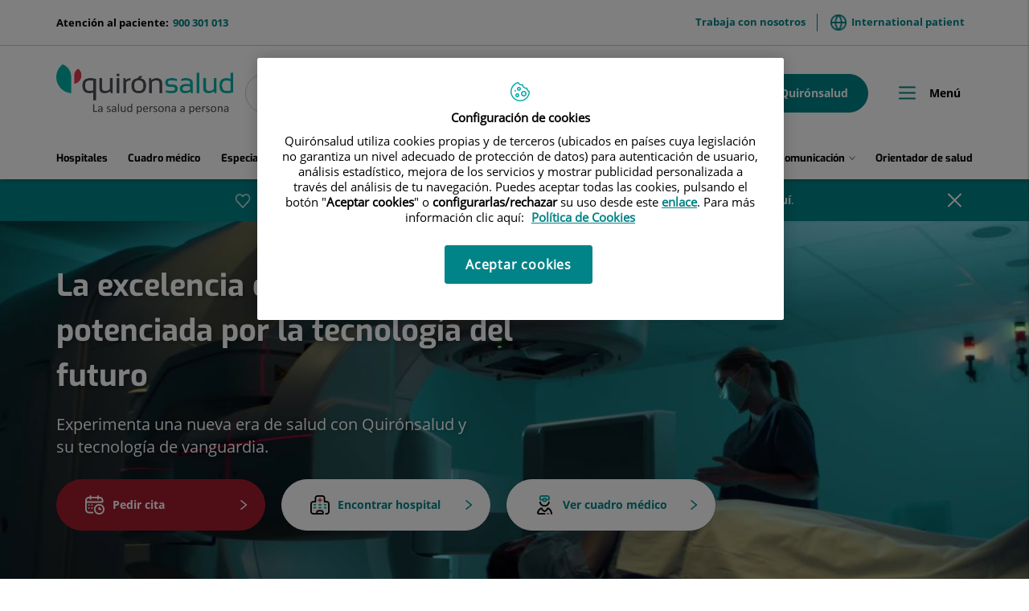

--- FILE ---
content_type: text/html;charset=UTF-8
request_url: https://www.quironsalud.com/
body_size: 19546
content:







<!DOCTYPE html>
<html lang="es" dir="ltr">
<head prefix="dcterms: http://purl.org/dc/terms/# og: http://ogp.me/ns#">
	





	<title>Quirónsalud | Grupo Hospitalario</title>

	















	<meta name="viewport" content="width=device-width, height=device-height, initial-scale=1.0, minimum-scale=1.0, maximum-scale=5.0"/>
	<meta http-equiv="X-UA-Compatible" content="IE=edge"/>
	<meta http-equiv="Content-Type" content="text/html; charset=UTF-8"/>
	<meta name="description" content="Quirónsalud | Grupo Hospitalario. La compañia sanitaria líder con hospitales, clínicas y residencias en toda España"/>
	<meta name="keywords"    content="sanidad, cl&amp;iacute;nicas, hospitales, investigaci&amp;oacute;n cl&amp;iacute;nica,"/>
	<meta name="generator"   content="Proxia&#169; Premium Edition 2017"/>
	<meta name="language"    content="es"/>

	
	<meta property="dcterms:identifier"  content="www.quironsalud.com"/>
	<meta property="dcterms:coverage"    content="Grupo Hospitalario Quir&oacute;n, S.A., C/ Zurbarán 28, 28010 de Madrid, Spain"/>
	<meta property="dcterms:creator"     content="Divisa IT"/>
	<meta property="dcterms:publisher"   content="Quir&oacute;nsalud"/>
	<meta property="dcterms:rights"      content="Copyright &copy; 2026"/>
	<meta property="dcterms:title"       content=""/>
	<meta property="dcterms:subject"     content="sanidad, cl&amp;iacute;nicas, hospitales, investigaci&amp;oacute;n cl&amp;iacute;nica,"/>
	<meta property="dcterms:description" content="Quirónsalud | Grupo Hospitalario. La compañia sanitaria líder con hospitales, clínicas y residencias en toda España"/>
	<meta property="dcterms:language"    content="es"/>

	
	<meta name="twitter:card"            content="summary"/>
	<meta name="twitter:site"            content="@quironsalud"/>
	<meta name="twitter:title"           content="Quirónsalud"/>
	<meta name="twitter:description"     content="Quirónsalud | Grupo Hospitalario. La compañia sanitaria líder con hospitales, clínicas y residencias en toda España"/>
	<meta name="twitter:image"           content=""/>

	
	<meta property="og:type" content="website"/>
	<meta property="og:title"            content="Quirónsalud"/>
	<meta property="og:site_name"        content="Quirónsalud"/>
	<meta property="og:description"      content="Quirónsalud | Grupo Hospitalario. La compañia sanitaria líder con hospitales, clínicas y residencias en toda España"/>
	<meta property="og:url"              content="www.quironsalud.com"/>
	
	<meta property="og:image"           content=""/>
	<meta property="og:image:width"     content=""/>
	<meta property="og:image:height"    content=""/>
	

	
	

	
	
	
	<meta name="yandex-verification" content="c38924c38624f908" />  <link rel="alternate" hreflang="es" href="https://international.quironsalud.com/es" /> <link rel="alternate" hreflang="en" href="https://international.quironsalud.com" /> <link rel="alternate" hreflang="ru" href="https://international.quironsalud.com/ru" /> <link rel="alternate" hreflang="ar" href="https://international.quironsalud.com/ar" /> <link rel="alternate" hreflang="fr" href="https://international.quironsalud.com/fr" /> <link rel="alternate" hreflang="de" href="https://international.quironsalud.com/de" />
	
	

	




		
	<link rel="icon" href="/favicon.ico"/>
	<link rel="shortcut icon" href="/favicon.ico"/>

	
	

	
	

	
		<link rel="stylesheet" type="text/css" href="/idcsalud-client/css/font-opensans.css?nc=1768863600000"/>
	
	
		<link rel="stylesheet" type="text/css" href="/idcsalud-client/css/font-roboto.css?nc=1768863600000"/>
	

	
    
        
        
        
        
        <!--[if IE]><link id="proxia-stylesheet" rel="stylesheet" type="text/css" href="/idcsalud-client/cm/css/quironsalud.css?chunk=true"/><![endif]-->
        <!--[if !IE]>--><link id="proxia-stylesheet" rel="stylesheet" type="text/css" href="/idcsalud-client/cm/css/quironsalud.css"/><!--<![endif]-->
        
	
	
	
        
	


	
  	




	
	<link rel="canonical" href="https://www.quironsalud.com" />
<link rel="alternate" hreflang="es-es" href="https://www.quironsalud.com" />
<link rel="alternate" hreflang="en-es" href="https://www.quironsalud.com/en" />


	
    
    





	<!--[if lte IE 7]><link rel="stylesheet" type="text/css" href="/idcsalud-client/css/cmclient/ie.css?nc=1768863600000"/><![endif]-->
	<!--[if IE 8]><link rel="stylesheet" type="text/css" href="/idcsalud-client/css/cmclient/ie8.css?nc=1768863600000"/><![endif]-->
	<!--[if IE 9]><link rel="stylesheet" type="text/css" href="/idcsalud-client/css/cmclient/ie9.css?nc=1768863600000"/><![endif]-->
	
	<link type="text/css" rel="stylesheet" href="/idcsalud-client/css/webs/web_quironsalud.css?nc=1768863600000" />



	
	

	
	
	<link id="proxia-css-sys" rel="stylesheet" type="text/css" href="/idcsalud-client/css-sys/css-system.css?nc=1768863600000" />

	
	<script type="text/javascript">
	<!--
	var _rootWeb = "/idcsalud-client";
	var _basePath = "/idcsalud-client/cm";
	var _user = {"fullname":"Invitado del sistema","userLocale":"es_ES","roles":["guest","guest","SYS$kAmFNsujkO7OZPcM"],"securityConstraints":["guest","pdp_volatileFiles","DVIFrame.user"]};
	var _isSSL = (location.href.indexOf("https://") == 0)?true:false;
	var _fullWeb = (_isSSL)?"https://www.quironsalud.com/idcsalud-client":"http://www.quironsalud.com/idcsalud-client";
	var _userLocale = "es_ES";
	var _userLocaleLang = "es";
	var _userLocaleCountry = "ES";
	var _directionality = "ltr";
	var _currentWeb = "quironsalud";
	var _currentDomain = "www.quironsalud.com";
	var _currentTemplate = "/tkMain";
	var _currentUrl = "https://www.quironsalud.com/idcsalud-client/cm/quironsalud";
	
	var _login = "guest";
	
	var _idmobdev = "0";
	var _userDeviceAlias = "device#0";
	var _idContent = '';
	var _noCache = "nc=1768863600000";
	var _compatibilityMode = '2';
	var _cookieDomain = ''

	
	var locationSettings = {
		basePath: '/idcsalud-client/cm',
		noTownSelected: 'No ha seleccionado ninguna ciudad, aseg&uacute;rese de que es lo que desea.',
		countryField: 'Seleccione el pa&iacute;s',
		stateField: 'Seleccione la provincia',
		townField: 'Escriba la localidad',
		legend: 'Datos de localizaci&oacute;n',
		municipality: '(Municipio)',
		hideCountry: true,
		allowEmptyTown: true,
		bootstrap: true,
		autoFocus: false
	};

	
	var photoSwipeText = {
		closePhoto: 'Cerrar (Esc)',
		prevPhoto: 'Anterior (Tecla &quot;&lt;&quot;)',
		nextPhoto: 'Siguiente (Tecla &quot;&gt;&quot;)',
		zoomInOut: 'Hacer zoom',
		toggleFullscreen: 'Pantalla completa',
		sharePhoto: 'Compartir',
		loadErrMsg: '<a href=\u0022%url%\u0022 target=\u0022_blank\u0022>El fichero multimedia<\u002Fa> no ha podido ser cargado.',
		shareOnFacebook: 'Compartir en Facebook',
		shareOnTwitter: 'Compartir en Twitter',
		shareOnPinterest: 'Compartir en Pinterest',
		downloadMedia: 'Descargar fichero',
		psAuthor: 'Autor:'
	};

	
	var dtp_goToday = "Ir a hoy";
	var dtp_clearSelection = "Limpiar selección";
	var dtp_closePicker = "Cerrar el selector";
	var dtp_selectMonth = "Seleccionar mes";
	var dtp_prevMonth = "Mes anterior";
	var dtp_nextMonth = "Mes siguiente";
	var dtp_selectYear = "Seleccionar año";
	var dtp_prevYear = "Año anterior";
	var dtp_nextYear = "Año siguiente";
	var dtp_selectDecade = "Seleccionar década";
	var dtp_prevDecade = "Década anterior";
	var dtp_nextDecade = "Década siguiente";
	var dtp_prevCentury = "Siglo anterior";
	var dtp_nextCentury = "Siglo siguiente";
	var dtp_pickHour = "Seleccionar hora";
	var dtp_incrementHour = "Incrementar hora";
	var dtp_decrementHour = "Decrementar hora";
	var dtp_pickMinute = "Seleccionar minuto";
	var dtp_incrementMinute = "Incrementar minuto";
	var dtp_decrementMinute = "Decrementar minuto";
	var dtp_pickSecond = "Seleccionar segundo";
	var dtp_incrementSecond = "Incrementar segundo";
	var dtp_decrementSecond = "Decrementar segundo";
	var dtp_togglePeriod = "Cambiar periodo";
	var dtp_selectTime = "Seleccionar fecha";
	var dtp_dateFormat = "DD\u002FMM\u002FYYYY";
	var dtp_timeFormat = "H:mm";
	var dtp_helpKey = "Pulsa \u0022h\u0022 para ayuda";
	var dtp_helpTitle = "Navegaci&oacute;n con teclado del calendario";
	var dtp_helpText = "<ul><li>flecha derecha avanza un d&iacute;a<\u002Fli><li>flecha izquierda retrocede un d&iacute;a<\u002Fli><li>flecha abajo avanza una semana<\u002Fli><li>flecha arriba retrocede una semana<\u002Fli><li>avpag avanza un mes<\u002Fli><li>repag retrocede un mes<\u002Fli><li>Ctrl+abajo avanza un a&ntilde;o<\u002Fli><li>Ctrl+arriba retrocede un a&ntilde;o<\u002Fli><\u002Ful>";

	
	var searchInputText = "Buscar";
	var seeAllTextTitle = 'Ver todo';
	var seeLessTextTitle = 'Ver menos';
	var moreInformation = 'M&aacute;s informaci&oacute;n';
	var nextText = 'Diapositiva siguiente';
	var prevText = 'Diapositiva anterior';
	var playText = 'Continuar carrusel';
	var pauseText = 'Pausar carrusel';
	var sliderText = 'Diapositiva';
	var sliderCountText = 'N&uacute;mero de diapositivas';
	var closeText = 'Cerrar';
	var replyToText = 'Responder a <strong>{0}<\u002Fstrong>';
	var commentSuccess = 'Comentario enviado con &eacute;xito. Gracias por su participaci&oacute;n.';
	var xformsDateFormat = 'DD\u002FMM\u002FYYYY';
	var xformsTimeFormat = 'H:mm';
	var decimalFormat = ',';
	var loadingText = 'Cargando...';
	var sendingText = 'Enviando...';
	var deletingText = 'Borrando...';
	var sociallockerHeader = 'CONTENIDO BLOQUEADO';
	var sociallockerMessage = 'Para seguir leyendo comparte este contenido en tu red social';
	var backToTopText = 'Volver arriba';
	var optNavigatorText = 'Est&aacute;s usando un navegador que no es compatible o est&aacute; obsoleto. Considera la posibilidad de cambiar de navegador.';
	var jumpToContent = 'Saltar al contenido';
	var jumpToContentTitle = 'Saltar navegaci&oacute;n e ir al contenido de la p&aacute;gina';
	var errorText = 'Errores';
	
	
	var zoomIn = 'Aumentar nivel de zoom';
	var zoomOut = 'Disminuir nivel de zoom';
	var typeControlTitle = 'Mapa';
	var roadmap = 'Mapa de carreteras';
	var satellite = 'Sat&eacute;lite';
	var hybrid = 'Hibrido';
	var terrain = 'Terreno';

	
	var _googleMapKeyboardIcon = 'Icono';
	var _googleMapKeyboardIconDescription = 'Descripción del icono';

	//-->
	</script>
    <script type="text/javascript" src="/idcsalud-client/javaScript/react/polyfills.production.min.js?nc=1768863600000"></script>
	
	<script type="text/javascript" src="/idcsalud-client/javaScript/proxia.js?nc=1768863600000"></script>

	
	<script type="text/javascript" src="/idcsalud-client/javaScript/jquery.min.js?nc=1768863600000"></script>
	<script type="text/javascript" src="/idcsalud-client/javaScript/jquery-migrate.min.js?nc=1768863600000"></script>
	<script type="text/javascript">
		jQuery.UNSAFE_restoreLegacyHtmlPrefilter();
		jQuery['browser'] = browserDetails;
	</script>

	<script src="https://www.google.com/recaptcha/api.js" async defer></script>
	
	<script type="text/javascript" src="/idcsalud-client/javaScript/cmclient/bootstrap/js/bootstrap.min.js?nc=1768863600000"></script>
	<script type="text/javascript">$.fn.bstooltip = $.fn.tooltip.noConflict();</script>
	<script type="text/javascript" src="/idcsalud-client/javaScript/jquery.easy.slider.js?nc=1768863600000"></script>
	<script type="text/javascript" src="/idcsalud-client/javaScript/toastr/toastr.min.js?nc=1768863600000"></script>
	<!--[if gte IE 9]><!--><script type="text/javascript" src="/idcsalud-client/javaScript/hammer.min.js?nc=1768863600000"></script><!--<![endif]-->

	<script type="text/javascript" src="/idcsalud-client/javaScript/moment/min/moment.min.js?nc=1768863600000"></script>
	
		<script type="text/javascript" src="/idcsalud-client/javaScript/moment/locale/es.js?nc=1768863600000"></script>
		
			<script type="text/javascript" src="/idcsalud-client/javaScript/moment/locale/es-es.js?nc=1768863600000"></script>
		
	

	<!--[if lt IE 9]>
	<script type="text/javascript" src="/idcsalud-client/javaScript/css3-mediaqueries.js?nc=1768863600000"></script>
	<script type="text/javascript" src="/idcsalud-client/javaScript/html5shiv.min.js?nc=1768863600000"></script>
	<script type="text/javascript" src="/idcsalud-client/javaScript/respond.min.js?nc=1768863600000"></script>
	<![endif]-->

	
	
	
	

    
    <script type="text/javascript">
    var xformsCustomPath = '/idcsalud-client/javaScript/cmclient/proxia.xforms.custom.js?nc=1768863600000';
    </script>
	<script type="text/javascript" src="/idcsalud-client/javaScript/init.js?nc=1768863600000"></script>
	<script type="text/javascript" src="/idcsalud-client/javaScript/cmclient/init_web.js?nc=1768863600000"></script>

	
	<script type="text/javascript" src="/idcsalud-client/javaScript/webs/web_quironsalud.js?nc=1768863600000"></script>



	
	

	
	
<!-- GDPR vacia -->

	
	




	  
	<script type="text/javascript" src="/idcsalud-client/javaScript/calendar/calendarEvents.js?nc=1768863600000"></script>
	<script type="text/javascript" src="/idcsalud-client/javaScript/commonFunctions.js?nc=1768863600000"></script>
	<script type="text/javascript" src="/idcsalud-client/javaScript/validations.js?nc=1768863600000"></script>
	  <!-- JAVASCRIPT CUSTOM Quironsalud Corporativa //-->

  	
  	<link rel="stylesheet" type="text/css" href="/idcsalud-client/css/commonFunctions.css?nc=1768863600000"/>

	  

	  <script type="text/javascript">
	  <!--
		var _buscarVideo = 'Buscar por vídeo';
		var _buscarPodcast = 'Buscar por podcast';
		var _buscarCentro = 'Buscar por centro';
		var _buscarEntradilla = 'Consulta el listado de nuestros especialistas o utiliza nuestro buscador para encontrar a algún profesional:';
		var _buscarEspecialidad = 'Buscar por especialidad';
		var _buscarNombre = 'Buscar por nombre y apellidos';
		var _buscarProvincia = 'Buscar por provincia';
		var _buscarAseguradora = '';
		var _glossaryTitle = 'Busca por nombre alfabético:';
		var _relacionados = 'relacionados';
		var _filtrarporhospital= 'Filtrar por hospital';
		var _filtrarporcentro= 'Filtrar por centro';
		var _buscarpornoticia= 'Buscar por noticia';
		var _DesdeDate= 'Desde (dd\u002Fmm\u002Faa)';
		var _HastaDate= 'Hasta (dd\u002Fmm\u002Faa)';
		var _contenidosRelacionados= 'Contenidos relacionados';
		var _busqueda='búsqueda';
		var _videosRelacionados='Videos relacionados';
		var _podcastRelacionados='Podcast relacionados';
		var _contenidosSaludRelacionados='Contenidos de salud relacionados';
		var _actualidadRelacionados='Actualidad relacionados';
		var _menuPrincipal='Menú';
		var _placeholderSearcher = 'Buscar centro, médico, especialidad…';
		var _centerSelector = 'Buscar por centro';
		var _sendForm = '';
		var _dataProtectionForm = '';
		var _message = '';
		var _askYourQuestions = '';
		var _areaInteres = 'Indique sus áreas de interés';
		var _buscarEtapas = 'Buscar por etapa';
		var _buscarTematicas = 'Buscar por temática';
		var _buscadorVideosPediatricos = '¿Te ayudamos?';
		var _buscarContenido = 'Buscar por contenido';
		var _buscadorVideosPediatricosResultados = 'Resultados de búsqueda';
		var _nameRelatedVideos = 'Videos relacionados de pediatría';
		var _verprofesionales = 'Ver profesionales';
		var _buscarTratamientos = 'Buscar';
		var _searchInputText =  'buscar';

				
			var _codigoPaciente = '';
			var _patientname = '';
			var _patientsurname1 = '';
			var _patientsurname2 = '';
			var _tipoRelacion = '';
			var _nivelAcceso = '';
			var _edad = '0';
			var _sexoPaciente = '';
			var _sex = '';
		


		
		//VARIABLES EN PROPERTIES DINÁMICOS CONFIGURAR GEOLOCALIZACIÓN CENTROS->PROFESIONALES

		var _configGeoFormatTypeTemplate='html\u002FlistSimpleH3';
		var _configGeoMaxItems='3';
		var _configGeoidContent='75153';
		var _configGeoAliasText='quironsalud';
		var _configGeoClassObjListData='qs-js-list-medicos-data';
		var _configGeoLoadingDataText='Cargando profesionales más cercanos';

	  //-->

	  </script>


 















	
	<script type="text/javascript">
	   var _pageType ='Home corporativa';
		var _pageName = 'Quirónsalud | Grupo Hospitalario';
		var _currentTemplate='/tkMain';
		var _pageCat1='';
		var _pageCat2='';
		var _pageCat4='';


		console.log('pageType='+ _pageType);
		console.log('pageName='+ _pageName);
		console.log('pageCat1='+_pageCat1);
		console.log('pageCat2='+_pageCat2);
		console.log('currentTemplate='+'/tkMain')

		
	</script>


	<!-- JAVASCRIPT CUSTOM //-->
	



      

      <!-- JAVASCRIPT CUSTOM //-->

      

      <script type="text/javascript">
      <!--
    	var _hospitalDigital = false;

	var cookieNoticeTitle = 'Uso de cookies';
	var cookieNoticeContent = 'Este sitio web utiliza cookies para mejorar su experiencia de navegación. Más información sobre <a href=\u0022{0}\u0022>cómo usamos las cookies y de qué manera puede cambiar su configuración<\u002Fa>.';
	var cookieNoticeLink = '\u002Fes\u002Fpolitica-cookies';
	var cookieNoticeClose = '';

	var searcher = 'Buscar';
	var _sections = '';
	var _prevArticle = '';
	var _nextArticle = '';
	var _stagesServices = '';
	var _searcherHospitalsSubTitle = '';
	var _showMap = '';
	var _hideMap = '';
	var _province = 'Provincia';
	var _back = 'Volver';
	var _servicesTitle = '';
    var _contactTitle = 'Formulario de contacto';
	var searcherText = 'Buscar...';
	var mainSearchPlaceholder = '';
	var millions = 'millones';

      //-->
      </script>

      <script type="text/javascript" src="/idcsalud-client/javaScript/dataLayer.js?nc=1768863600000"></script>
      <script type="text/javascript" src="/idcsalud-client/javaScript/cmclient/ga.js?nc=1768863600000"></script>



      
      <script type="text/javascript" src="/idcsalud-client/javaScript/quironsalud/main.js?nc=1768863600000"></script>
      
      <script type="text/javascript" src="/idcsalud-client/javaScript/pdp/core.js?nc=1768863600000"></script>




                              <script>!function(e){var n="https://s.go-mpulse.net/boomerang/";if("False"=="True")e.BOOMR_config=e.BOOMR_config||{},e.BOOMR_config.PageParams=e.BOOMR_config.PageParams||{},e.BOOMR_config.PageParams.pci=!0,n="https://s2.go-mpulse.net/boomerang/";if(window.BOOMR_API_key="ZZFS4-7UYFA-UHLQ3-AYSPN-WZ2RY",function(){function e(){if(!o){var e=document.createElement("script");e.id="boomr-scr-as",e.src=window.BOOMR.url,e.async=!0,i.parentNode.appendChild(e),o=!0}}function t(e){o=!0;var n,t,a,r,d=document,O=window;if(window.BOOMR.snippetMethod=e?"if":"i",t=function(e,n){var t=d.createElement("script");t.id=n||"boomr-if-as",t.src=window.BOOMR.url,BOOMR_lstart=(new Date).getTime(),e=e||d.body,e.appendChild(t)},!window.addEventListener&&window.attachEvent&&navigator.userAgent.match(/MSIE [67]\./))return window.BOOMR.snippetMethod="s",void t(i.parentNode,"boomr-async");a=document.createElement("IFRAME"),a.src="about:blank",a.title="",a.role="presentation",a.loading="eager",r=(a.frameElement||a).style,r.width=0,r.height=0,r.border=0,r.display="none",i.parentNode.appendChild(a);try{O=a.contentWindow,d=O.document.open()}catch(_){n=document.domain,a.src="javascript:var d=document.open();d.domain='"+n+"';void(0);",O=a.contentWindow,d=O.document.open()}if(n)d._boomrl=function(){this.domain=n,t()},d.write("<bo"+"dy onload='document._boomrl();'>");else if(O._boomrl=function(){t()},O.addEventListener)O.addEventListener("load",O._boomrl,!1);else if(O.attachEvent)O.attachEvent("onload",O._boomrl);d.close()}function a(e){window.BOOMR_onload=e&&e.timeStamp||(new Date).getTime()}if(!window.BOOMR||!window.BOOMR.version&&!window.BOOMR.snippetExecuted){window.BOOMR=window.BOOMR||{},window.BOOMR.snippetStart=(new Date).getTime(),window.BOOMR.snippetExecuted=!0,window.BOOMR.snippetVersion=12,window.BOOMR.url=n+"ZZFS4-7UYFA-UHLQ3-AYSPN-WZ2RY";var i=document.currentScript||document.getElementsByTagName("script")[0],o=!1,r=document.createElement("link");if(r.relList&&"function"==typeof r.relList.supports&&r.relList.supports("preload")&&"as"in r)window.BOOMR.snippetMethod="p",r.href=window.BOOMR.url,r.rel="preload",r.as="script",r.addEventListener("load",e),r.addEventListener("error",function(){t(!0)}),setTimeout(function(){if(!o)t(!0)},3e3),BOOMR_lstart=(new Date).getTime(),i.parentNode.appendChild(r);else t(!1);if(window.addEventListener)window.addEventListener("load",a,!1);else if(window.attachEvent)window.attachEvent("onload",a)}}(),"".length>0)if(e&&"performance"in e&&e.performance&&"function"==typeof e.performance.setResourceTimingBufferSize)e.performance.setResourceTimingBufferSize();!function(){if(BOOMR=e.BOOMR||{},BOOMR.plugins=BOOMR.plugins||{},!BOOMR.plugins.AK){var n=""=="true"?1:0,t="",a="ck7by2yxzvm3a2lxqoca-f-0f4c55492-clientnsv4-s.akamaihd.net",i="false"=="true"?2:1,o={"ak.v":"39","ak.cp":"1865735","ak.ai":parseInt("1248753",10),"ak.ol":"0","ak.cr":10,"ak.ipv":4,"ak.proto":"h2","ak.rid":"293c16c2","ak.r":38938,"ak.a2":n,"ak.m":"dscb","ak.n":"essl","ak.bpcip":"18.190.28.0","ak.cport":50202,"ak.gh":"23.55.170.147","ak.quicv":"","ak.tlsv":"tls1.3","ak.0rtt":"","ak.0rtt.ed":"","ak.csrc":"-","ak.acc":"","ak.t":"1769440132","ak.ak":"hOBiQwZUYzCg5VSAfCLimQ==[base64]/16mo0X55ctxwmlL0VkaC8iCc5xwZjxPxhN2YMcJqupJCdvzn/miCSucycYPOwg0eH5HSubB/kZWGnnFySJYl95TqtDD0UIVvZXWnjcV8v9W5FWk84ZI/v7t18HiPHj6uYOD5Hwuy42b3O67TZKqJJmmvQV/pyQ4DDib3bpWPSDskxcNuhjNlUjzaTYDK/Uw3AESsLByRzV6OMlSE=","ak.pv":"14","ak.dpoabenc":"","ak.tf":i};if(""!==t)o["ak.ruds"]=t;var r={i:!1,av:function(n){var t="http.initiator";if(n&&(!n[t]||"spa_hard"===n[t]))o["ak.feo"]=void 0!==e.aFeoApplied?1:0,BOOMR.addVar(o)},rv:function(){var e=["ak.bpcip","ak.cport","ak.cr","ak.csrc","ak.gh","ak.ipv","ak.m","ak.n","ak.ol","ak.proto","ak.quicv","ak.tlsv","ak.0rtt","ak.0rtt.ed","ak.r","ak.acc","ak.t","ak.tf"];BOOMR.removeVar(e)}};BOOMR.plugins.AK={akVars:o,akDNSPreFetchDomain:a,init:function(){if(!r.i){var e=BOOMR.subscribe;e("before_beacon",r.av,null,null),e("onbeacon",r.rv,null,null),r.i=!0}return this},is_complete:function(){return!0}}}}()}(window);</script></head>


<body class="mainBody  wait-open mainContainer
 quironsalud content-path-0  ">
    













<!-- Google Tag Manager Data Layer -->
<noscript><iframe title="Google Tag Manager" src="//www.googletagmanager.com/ns.html?id=GTM-W2XJNBC"
height="0" width="0" style="display:none;visibility:hidden"></iframe></noscript>
<!-- End Google Tag Manager Data Layer-->






<script type="text/javascript">
// Si hemos interactuado, insertamos el GTM 1 (El nuevo)
/* function initGTM(w,d,s,l,i){
	w[l]=w[l]||[];w[l].push({'gtm.start':
	new Date().getTime(),event:'gtm.js'});var f=d.getElementsByTagName(s)[0],
	j=d.createElement(s),dl=l!='dataLayer'?'&l='+l:'';j.async=true;j.src=
	'//www.googletagmanager.com/gtm.js?id='+i+dl;f.parentNode.insertBefore(j,f);
} */
</script>



	<div class="proxia-grid proxia-outer-grid container-fluid">
<div class="row proxia-row"><header class="cab-header col-xs-12 proxia-column"><div class="row proxia-row"><div class="bg-aguamarina-pastel col-xs-12 proxia-column"><div class="row proxia-row"><div class="container cab-top-bar col-xs-12 proxia-column"><div class="row proxia-row"><div class="col-xs-3 proxia-column">




<div class="cmMenuBox  menu-menu-telefono">
	<div class="cmMenuDefault cmMenuHorizontal"><div class="cmMenuTitle sr-only">menu-telefono</div><ul class="cmMenuLevel1 numElements1"><li class="cmMenuItem1 odd"><a href="tel:900301013" class="cmMenuLink"><span class="cmMenuTitle">900 301 013</span><span class="cmMenuDescription">Atención al paciente:</span></a></li>
</ul>
</div>


</div>
</div><div class="col-xs-9 proxia-column">




<div class="cmMenuBox  menu-menuTop">
	<div class="cmMenuDefault cmMenuHorizontal"><div class="cmMenuTitle sr-only">menuTop</div><ul class="cmMenuLevel1 numElements2"><li class="cmMenuItem1 odd"><a href="/es/empleo" class="cmMenuLink"><span class="cmMenuTitle">Trabaja con nosotros</span></a></li>
<li class="cmMenuItem2 even"><a href="https://international.quironsalud.com/" target="_blank"><img src="/es/menus/3549660-world.png" class="cmMenuImage" alt="" /><span class="cmMenuTitle">International patient</span><span class="cmMenuPopupImage"><img src="/idcsalud-client/imagenes/popup/popup_external_small.gif" alt="Enlace a una aplicación externa." /></span></a></li>
</ul>
</div>


</div>
</div></div></div></div></div></div><div class="row proxia-row"><div class="container cab-base-bar col-xs-12 proxia-column"><div class="row proxia-row"><div class="col-xs-3 proxia-column">




<div class="cmBanners  banner-logo">



 
	<h1 class="cmBannersRelativePosition standalone"><a href="/" class="cmBannerLink" title="Quirónsalud. La salud persona a persona"><img src="/es/banners/3365261-logo_qs_new.png" class="bannerNormalImage" width="800" height="224" alt="Quirónsalud. La salud persona a persona" /></a></h1>



</div>
</div><div class="col-xs-6 proxia-column">




<div class="simpleSearcherBox ">
	<script type="text/javascript">
<!--
   function checkPattern(elm) {
       if (elm.value.length==0){
           window.alert("Debe introducir algún criterio de búsqueda");
           return false;
       }
   }
//-->
</script>
<form id="simpleSearcher" action="/es/buscar" method="get" role="search" onsubmit="return checkPattern(this.simpleSearchPattern);">
<input type="hidden" name="formName" value="simpleSearchForm" />
<div class="input-group input-group-sm">
<input type="hidden" name="formName" value="simpleSearchForm" />
   <input type="hidden" name="lookForType" id="lookForTypess" value="0" />
   <input type="hidden" name="sortIndex" id="sortIndexss" value="0" />
       <div class="sr-only">
           <label for="simpleSearchPattern" class="cmSearchLabel">Buscar</label>
       </div>
           <input type="text" id="simpleSearchPattern" name="simpleSearchPattern" data-search="false" maxlength="80" placeholder="Buscar..." class="form-control" />
       <div class="input-group-btn">
           <button type="submit" class="btn btn-default"><span class="fa fa-search"></span> <span class="sr-only">Buscar</span></button>       </div>
</div>
</form>

</div>
</div><div class="col-xs-3 proxia-column">




<div class="cmMenuBox  menu-menuPedirCita">
	<div class="cmMenuDefault cmMenuHorizontal"><div class="cmMenuTitle sr-only">menuPedirCita</div><ul class="cmMenuLevel1 numElements2"><li class="cmMenuItem1 odd btn-secondary"><a href="/es/cita-medica"><img src="/es/menus/3548969-icon-calendar.png" class="cmMenuImage" alt="" /><span class="cmMenuTitle">Pedir cita</span></a></li>
<li class="cmMenuItem2 even btn-primary"><a href="https://www.quironsalud.com/portal-paciente/es"><img src="/es/menus/3548970-icon-user.png" class="cmMenuImage" alt="" /><span class="cmMenuTitle">Mi Quirónsalud</span></a></li>
</ul>
</div>


</div>
</div></div><div class="row proxia-row"><div class="col-xs-12 proxia-column">




<div class="cmMenuBox qs-menu-pral menu-menuPrincipal">
	<div class="cmMenuDefault cmMenuHorizontal"><div class="cmMenuTitle sr-only">menuPrincipal</div><ul class="cmMenuLevel1 numElements9"><li class="cmMenuItem1 odd"><a href="/es/red-centros" class="cmMenuLink"><span class="cmMenuTitle">Hospitales</span></a></li>
<li class="cmMenuItem2 even"><a href="/es/cuadro-medico" class="cmMenuLink"><span class="cmMenuTitle">Cuadro médico</span></a></li>
<li class="cmMenuItem3 odd"><a href="/es/especialidades" class="cmMenuLink"><span class="cmMenuTitle">Especialidades</span></a></li>
<li class="cmMenuItem4 even hasSubelements numSubelements4"><span class="cmMenuLink"><span class="cmMenuTitle"><span class="cmMenuTitleIcon icon-arrow-menu"></span><span class="cmMenuTitleText">Enfermedades y tratamientos</span></span></span><div class="cmMenuLevelContainer2"><ul class="cmMenuLevel2"><li class="cmMenuItem1 odd"><a href="/es/enfermedades-tratamientos" class="cmMenuLink"><span class="cmMenuTitle">Ver sección</span></a></li>
<li class="cmMenuItem2 even"><a href="/es/enfermedades-sintomas" class="cmMenuLink"><span class="cmMenuTitle">Enfermedades y síntomas</span></a></li>
<li class="cmMenuItem3 odd"><a href="/es/pruebas-diagnosticas" class="cmMenuLink"><span class="cmMenuTitle">Pruebas diagnósticas</span></a></li>
<li class="cmMenuItem4 even"><a href="/es/tecnologia-punta" class="cmMenuLink"><span class="cmMenuTitle">Tecnología punta</span></a></li>
</ul>
</div></li>
<li class="cmMenuItem5 odd hasSubelements numSubelements8"><span class="cmMenuLink"><span class="cmMenuTitle"><span class="cmMenuTitleIcon icon-arrow-menu"></span><span class="cmMenuTitleText">Unidades médicas</span></span></span><div class="cmMenuLevelContainer2"><ul class="cmMenuLevel2"><li class="cmMenuItem1 odd"><a href="https://www.quironsalud.com/embarazoymaternidad" onclick="javascript:window.open('https://www.quironsalud.com/embarazoymaternidad','menuPopUp','toolbar=yes, location=yes, directories=yes, status=yes, menubar=yes, scrollbars=yes, resizable=yes, width=800, height=600'); return false;" onkeypress="return keyPress(event);" class="cmMenuLink"><span class="cmMenuTitle">Embarazo y parto</span><span class="cmMenuPopupImage"><img src="/idcsalud-client/imagenes/popup/popup_small.gif" alt="Este enlace se abrirá en una ventana nueva." /></span></a></li>
<li class="cmMenuItem2 even"><a href="https://www.quironsalud.com/estetica" onclick="javascript:window.open('https://www.quironsalud.com/estetica','menuPopUp','toolbar=yes, location=yes, directories=yes, status=yes, menubar=yes, scrollbars=yes, resizable=yes, width=800, height=600'); return false;" onkeypress="return keyPress(event);" class="cmMenuLink"><span class="cmMenuTitle">Estética</span><span class="cmMenuPopupImage"><img src="/idcsalud-client/imagenes/popup/popup_small.gif" alt="Este enlace se abrirá en una ventana nueva." /></span></a></li>
<li class="cmMenuItem3 odd"><a href="https://www.quironsalud.com/healthdiagnostics/es/genetica" onclick="javascript:window.open('https://www.quironsalud.com/healthdiagnostics/es/genetica','menuPopUp','toolbar=yes, location=yes, directories=yes, status=yes, menubar=yes, scrollbars=yes, resizable=yes, width=800, height=600'); return false;" onkeypress="return keyPress(event);" class="cmMenuLink"><span class="cmMenuTitle">Genética</span><span class="cmMenuPopupImage"><img src="/idcsalud-client/imagenes/popup/popup_small.gif" alt="Este enlace se abrirá en una ventana nueva." /></span></a></li>
<li class="cmMenuItem4 even"><a href="https://www.quironsalud.com/reproduccionasistida" onclick="javascript:window.open('https://www.quironsalud.com/reproduccionasistida','menuPopUp','toolbar=yes, location=yes, directories=yes, status=yes, menubar=yes, scrollbars=yes, resizable=yes, width=800, height=600'); return false;" onkeypress="return keyPress(event);" class="cmMenuLink"><span class="cmMenuTitle">Reproducción asistida</span><span class="cmMenuPopupImage"><img src="/idcsalud-client/imagenes/popup/popup_small.gif" alt="Este enlace se abrirá en una ventana nueva." /></span></a></li>
<li class="cmMenuItem5 odd"><a href="https://www.quironsalud.com/laser-ojos" onclick="javascript:window.open('https://www.quironsalud.com/laser-ojos','menuPopUp','toolbar=yes, location=yes, directories=yes, status=yes, menubar=yes, scrollbars=yes, resizable=yes, width=800, height=600'); return false;" onkeypress="return keyPress(event);" class="cmMenuLink"><span class="cmMenuTitle">Oftalmología</span><span class="cmMenuPopupImage"><img src="/idcsalud-client/imagenes/popup/popup_small.gif" alt="Este enlace se abrirá en una ventana nueva." /></span></a></li>
<li class="cmMenuItem6 even"><a href="https://www.quironsalud.com/chequeos-medicos" onclick="javascript:window.open('https://www.quironsalud.com/chequeos-medicos','menuPopUp','toolbar=yes, location=yes, directories=yes, status=yes, menubar=yes, scrollbars=yes, resizable=yes, width=800, height=600'); return false;" onkeypress="return keyPress(event);" class="cmMenuLink"><span class="cmMenuTitle">Chequeos médicos</span><span class="cmMenuPopupImage"><img src="/idcsalud-client/imagenes/popup/popup_small.gif" alt="Este enlace se abrirá en una ventana nueva." /></span></a></li>
<li class="cmMenuItem7 odd"><a href="https://www.quironsalud.com/kenko" onclick="javascript:window.open('https://www.quironsalud.com/kenko','menuPopUp','toolbar=yes, location=yes, directories=yes, status=yes, menubar=yes, scrollbars=yes, resizable=yes, width=800, height=600'); return false;" onkeypress="return keyPress(event);" class="cmMenuLink"><span class="cmMenuTitle">Kenko: la salud de los pequeños</span><span class="cmMenuPopupImage"><img src="/idcsalud-client/imagenes/popup/popup_small.gif" alt="Este enlace se abrirá en una ventana nueva." /></span></a></li>
<li class="cmMenuItem8 even"><a href="https://international.quironsalud.com/" onclick="javascript:window.open('https://international.quironsalud.com/','menuPopUp','toolbar=yes, location=yes, directories=yes, status=yes, menubar=yes, scrollbars=yes, resizable=yes, width=800, height=600'); return false;" onkeypress="return keyPress(event);" class="cmMenuLink"><span class="cmMenuTitle">International patient</span><span class="cmMenuPopupImage"><img src="/idcsalud-client/imagenes/popup/popup_small.gif" alt="Este enlace se abrirá en una ventana nueva." /></span></a></li>
</ul>
</div></li>
<li class="cmMenuItem6 even hasSubelements numSubelements8"><span class="cmMenuLink"><span class="cmMenuTitle"><span class="cmMenuTitleIcon icon-arrow-menu"></span><span class="cmMenuTitleText">Investigación</span></span></span><div class="cmMenuLevelContainer2"><ul class="cmMenuLevel2"><li class="cmMenuItem1 odd"><a href="/es/investigacion" class="cmMenuLink"><span class="cmMenuTitle">Ver sección</span></a></li>
<li class="cmMenuItem2 even"><a href="/es/investigacion/quienes-somos" class="cmMenuLink"><span class="cmMenuTitle">Quiénes somos</span></a></li>
<li class="cmMenuItem3 odd"><a href="/es/investigacion/ensayos-clinicos-acceso-precoz-nuevas-terapias" class="cmMenuLink"><span class="cmMenuTitle">Ensayos clínicos</span></a></li>
<li class="cmMenuItem4 even"><a href="/es/investigacion/investigacion-quironsalud-cifras" class="cmMenuLink"><span class="cmMenuTitle">La investigación de Quirónsalud en cifras</span></a></li>
<li class="cmMenuItem5 odd"><a href="/es/investigacion/servicios-investigadores-quironsalud" class="cmMenuLink"><span class="cmMenuTitle">Servicios a investigadores Quirónsalud</span></a></li>
<li class="cmMenuItem6 even"><a href="/es/investigacion/proyectos-corporativos-destacados" class="cmMenuLink"><span class="cmMenuTitle">Proyectos corporativos más destacados</span></a></li>
<li class="cmMenuItem7 odd"><a href="/es/investigacion/premios-jornadas-i-i" class="cmMenuLink"><span class="cmMenuTitle">Premios y jornadas de I+i</span></a></li>
<li class="cmMenuItem8 even"><a href="/es/investigacion/noticias" class="cmMenuLink"><span class="cmMenuTitle">Noticias</span></a></li>
</ul>
</div></li>
<li class="cmMenuItem7 odd hasSubelements numSubelements8"><span class="cmMenuLink"><span class="cmMenuTitle"><span class="cmMenuTitleIcon icon-arrow-menu"></span><span class="cmMenuTitleText">El grupo</span></span></span><div class="cmMenuLevelContainer2"><ul class="cmMenuLevel2"><li class="cmMenuItem1 odd"><a href="/es/grupo" class="cmMenuLink"><span class="cmMenuTitle">Ver sección</span></a></li>
<li class="cmMenuItem2 even"><a href="/es/grupo/quienes-somos" class="cmMenuLink"><span class="cmMenuTitle">Quiénes somos</span></a></li>
<li class="cmMenuItem3 odd"><a href="/es/red-centros" class="cmMenuLink"><span class="cmMenuTitle">Nuestra red</span></a></li>
<li class="cmMenuItem4 even"><a href="https://www.fundacionquironsalud.org/" target="_blank" class="cmMenuLink"><span class="cmMenuTitle">Nuestra Fundación</span><span class="cmMenuPopupImage"><img src="/idcsalud-client/imagenes/popup/popup_external_small.gif" alt="Enlace a una aplicación externa." /></span></a></li>
<li class="cmMenuItem5 odd"><a href="/es/grupo/responsabilidad-social-corporativa" class="cmMenuLink"><span class="cmMenuTitle">Responsabilidad Social Corporativa</span></a></li>
<li class="cmMenuItem6 even"><a href="/es/grupo/calidad" class="cmMenuLink"><span class="cmMenuTitle">Calidad</span></a></li>
<li class="cmMenuItem7 odd"><a href="/es/grupo/experiencia-importa" class="cmMenuLink"><span class="cmMenuTitle">Tu experiencia nos importa</span></a></li>
<li class="cmMenuItem8 even"><a href="/es/grupo/canal-denuncias" class="cmMenuLink"><span class="cmMenuTitle">Canal de denuncias</span></a></li>
</ul>
</div></li>
<li class="cmMenuItem8 even hasSubelements numSubelements9"><span class="cmMenuLink"><span class="cmMenuTitle"><span class="cmMenuTitleIcon icon-arrow-menu"></span><span class="cmMenuTitleText">Comunicación</span></span></span><div class="cmMenuLevelContainer2"><ul class="cmMenuLevel2"><li class="cmMenuItem1 odd"><a href="/es/comunicacion" class="cmMenuLink"><span class="cmMenuTitle">Ver sección</span></a></li>
<li class="cmMenuItem2 even"><a href="/es/comunicacion/videos" class="cmMenuLink"><span class="cmMenuTitle">Vídeos</span></a></li>
<li class="cmMenuItem3 odd"><a href="/es/comunicacion/podcast" class="cmMenuLink"><span class="cmMenuTitle">Podcast</span></a></li>
<li class="cmMenuItem4 even"><a href="/es/comunicacion/contenidos-salud" class="cmMenuLink"><span class="cmMenuTitle">Contenidos de Salud</span></a></li>
<li class="cmMenuItem5 odd"><a href="/es/comunicacion/actualidad" class="cmMenuLink"><span class="cmMenuTitle">Actualidad</span></a></li>
<li class="cmMenuItem6 even"><a href="/es/comunicacion/eventos" class="cmMenuLink"><span class="cmMenuTitle">Agenda de eventos</span></a></li>
<li class="cmMenuItem7 odd"><a href="/es/comunicacion/escuela-familias" class="cmMenuLink"><span class="cmMenuTitle">Escuela de familias</span></a></li>
<li class="cmMenuItem8 even"><a href="https://www.quironsalud.com/blogs" onclick="javascript:window.open('https://www.quironsalud.com/blogs','menuPopUp','toolbar=yes, location=yes, directories=yes, status=yes, menubar=yes, scrollbars=yes, resizable=yes, width=800, height=600'); return false;" onkeypress="return keyPress(event);" class="cmMenuLink"><span class="cmMenuTitle">Blogs</span><span class="cmMenuPopupImage"><img src="/idcsalud-client/imagenes/popup/popup_small.gif" alt="Este enlace se abrirá en una ventana nueva." /></span></a></li>
<li class="cmMenuItem9 odd"><a href="https://www.tucanaldesalud.com" target="_blank" class="cmMenuLink"><span class="cmMenuTitle">Tu canal de salud</span><span class="cmMenuPopupImage"><img src="/idcsalud-client/imagenes/popup/popup_external_small.gif" alt="Enlace a una aplicación externa." /></span></a></li>
</ul>
</div></li>
<li class="cmMenuItem9 odd"><a href="https://e-quironsalud.es/orientador-de-salud?utm_source=quironsalud&amp;utm_medium=corporativo&amp;utm_campaign=menu" onclick="javascript:window.open('https://e-quironsalud.es/orientador-de-salud?utm_source=quironsalud&amp;utm_medium=corporativo&amp;utm_campaign=menu','menuPopUp','toolbar=yes, location=yes, directories=yes, status=yes, menubar=yes, scrollbars=yes, resizable=yes, width=800, height=600'); return false;" onkeypress="return keyPress(event);" class="cmMenuLink"><span class="cmMenuTitle">Orientador de salud</span><span class="cmMenuPopupImage"><img src="/idcsalud-client/imagenes/popup/popup_small.gif" alt="Este enlace se abrirá en una ventana nueva." /></span></a></li>
</ul>
</div>


</div>
</div></div></div></div><div class="row proxia-row"><div class="side-menu col-xs-12 proxia-column"><div class="row proxia-row"><div class="col-xs-3 proxia-column">




<div class="cmBanners  banner-icono_Quironsalud">



 
	<div class="cmBannersRelativePosition standalone"><img src="/es/banners/3160279-logo_quiron_icon.png" class="bannerNormalImage" width="104" height="115" alt="icono logo Quironsalud" /></div>



</div>
</div><div class="col-xs-3 proxia-column">




<div class="cmMenuBox  menu-menuPedirCita">
	<div class="cmMenuDefault cmMenuHorizontal"><div class="cmMenuTitle sr-only">menuPedirCita</div><ul class="cmMenuLevel1 numElements2"><li class="cmMenuItem1 odd btn-secondary"><a href="/es/cita-medica"><img src="/es/menus/3548969-icon-calendar.png" class="cmMenuImage" alt="" /><span class="cmMenuTitle">Pedir cita</span></a></li>
<li class="cmMenuItem2 even btn-primary"><a href="https://www.quironsalud.com/portal-paciente/es"><img src="/es/menus/3548970-icon-user.png" class="cmMenuImage" alt="" /><span class="cmMenuTitle">Mi Quirónsalud</span></a></li>
</ul>
</div>


</div>
</div><div class="col-xs-3 proxia-column">




<div class="cmMenuBox  menu-menuPrincipal">
	<div class="cmMenuDefault cmMenuHorizontal"><div class="cmMenuTitle sr-only">menuPrincipal</div><ul class="cmMenuLevel1 numElements9"><li class="cmMenuItem1 odd"><a href="/es/red-centros" class="cmMenuLink"><span class="cmMenuTitle">Hospitales</span></a></li>
<li class="cmMenuItem2 even"><a href="/es/cuadro-medico" class="cmMenuLink"><span class="cmMenuTitle">Cuadro médico</span></a></li>
<li class="cmMenuItem3 odd"><a href="/es/especialidades" class="cmMenuLink"><span class="cmMenuTitle">Especialidades</span></a></li>
<li class="cmMenuItem4 even hasSubelements numSubelements4"><span class="cmMenuLink"><span class="cmMenuTitle"><span class="cmMenuTitleIcon icon-arrow-menu"></span><span class="cmMenuTitleText">Enfermedades y tratamientos</span></span></span><div class="cmMenuLevelContainer2"><ul class="cmMenuLevel2"><li class="cmMenuItem1 odd"><a href="/es/enfermedades-tratamientos" class="cmMenuLink"><span class="cmMenuTitle">Ver sección</span></a></li>
<li class="cmMenuItem2 even"><a href="/es/enfermedades-sintomas" class="cmMenuLink"><span class="cmMenuTitle">Enfermedades y síntomas</span></a></li>
<li class="cmMenuItem3 odd"><a href="/es/pruebas-diagnosticas" class="cmMenuLink"><span class="cmMenuTitle">Pruebas diagnósticas</span></a></li>
<li class="cmMenuItem4 even"><a href="/es/tecnologia-punta" class="cmMenuLink"><span class="cmMenuTitle">Tecnología punta</span></a></li>
</ul>
</div></li>
<li class="cmMenuItem5 odd hasSubelements numSubelements8"><span class="cmMenuLink"><span class="cmMenuTitle"><span class="cmMenuTitleIcon icon-arrow-menu"></span><span class="cmMenuTitleText">Unidades médicas</span></span></span><div class="cmMenuLevelContainer2"><ul class="cmMenuLevel2"><li class="cmMenuItem1 odd"><a href="https://www.quironsalud.com/embarazoymaternidad" onclick="javascript:window.open('https://www.quironsalud.com/embarazoymaternidad','menuPopUp','toolbar=yes, location=yes, directories=yes, status=yes, menubar=yes, scrollbars=yes, resizable=yes, width=800, height=600'); return false;" onkeypress="return keyPress(event);" class="cmMenuLink"><span class="cmMenuTitle">Embarazo y parto</span><span class="cmMenuPopupImage"><img src="/idcsalud-client/imagenes/popup/popup_small.gif" alt="Este enlace se abrirá en una ventana nueva." /></span></a></li>
<li class="cmMenuItem2 even"><a href="https://www.quironsalud.com/estetica" onclick="javascript:window.open('https://www.quironsalud.com/estetica','menuPopUp','toolbar=yes, location=yes, directories=yes, status=yes, menubar=yes, scrollbars=yes, resizable=yes, width=800, height=600'); return false;" onkeypress="return keyPress(event);" class="cmMenuLink"><span class="cmMenuTitle">Estética</span><span class="cmMenuPopupImage"><img src="/idcsalud-client/imagenes/popup/popup_small.gif" alt="Este enlace se abrirá en una ventana nueva." /></span></a></li>
<li class="cmMenuItem3 odd"><a href="https://www.quironsalud.com/healthdiagnostics/es/genetica" onclick="javascript:window.open('https://www.quironsalud.com/healthdiagnostics/es/genetica','menuPopUp','toolbar=yes, location=yes, directories=yes, status=yes, menubar=yes, scrollbars=yes, resizable=yes, width=800, height=600'); return false;" onkeypress="return keyPress(event);" class="cmMenuLink"><span class="cmMenuTitle">Genética</span><span class="cmMenuPopupImage"><img src="/idcsalud-client/imagenes/popup/popup_small.gif" alt="Este enlace se abrirá en una ventana nueva." /></span></a></li>
<li class="cmMenuItem4 even"><a href="https://www.quironsalud.com/reproduccionasistida" onclick="javascript:window.open('https://www.quironsalud.com/reproduccionasistida','menuPopUp','toolbar=yes, location=yes, directories=yes, status=yes, menubar=yes, scrollbars=yes, resizable=yes, width=800, height=600'); return false;" onkeypress="return keyPress(event);" class="cmMenuLink"><span class="cmMenuTitle">Reproducción asistida</span><span class="cmMenuPopupImage"><img src="/idcsalud-client/imagenes/popup/popup_small.gif" alt="Este enlace se abrirá en una ventana nueva." /></span></a></li>
<li class="cmMenuItem5 odd"><a href="https://www.quironsalud.com/laser-ojos" onclick="javascript:window.open('https://www.quironsalud.com/laser-ojos','menuPopUp','toolbar=yes, location=yes, directories=yes, status=yes, menubar=yes, scrollbars=yes, resizable=yes, width=800, height=600'); return false;" onkeypress="return keyPress(event);" class="cmMenuLink"><span class="cmMenuTitle">Oftalmología</span><span class="cmMenuPopupImage"><img src="/idcsalud-client/imagenes/popup/popup_small.gif" alt="Este enlace se abrirá en una ventana nueva." /></span></a></li>
<li class="cmMenuItem6 even"><a href="https://www.quironsalud.com/chequeos-medicos" onclick="javascript:window.open('https://www.quironsalud.com/chequeos-medicos','menuPopUp','toolbar=yes, location=yes, directories=yes, status=yes, menubar=yes, scrollbars=yes, resizable=yes, width=800, height=600'); return false;" onkeypress="return keyPress(event);" class="cmMenuLink"><span class="cmMenuTitle">Chequeos médicos</span><span class="cmMenuPopupImage"><img src="/idcsalud-client/imagenes/popup/popup_small.gif" alt="Este enlace se abrirá en una ventana nueva." /></span></a></li>
<li class="cmMenuItem7 odd"><a href="https://www.quironsalud.com/kenko" onclick="javascript:window.open('https://www.quironsalud.com/kenko','menuPopUp','toolbar=yes, location=yes, directories=yes, status=yes, menubar=yes, scrollbars=yes, resizable=yes, width=800, height=600'); return false;" onkeypress="return keyPress(event);" class="cmMenuLink"><span class="cmMenuTitle">Kenko: la salud de los pequeños</span><span class="cmMenuPopupImage"><img src="/idcsalud-client/imagenes/popup/popup_small.gif" alt="Este enlace se abrirá en una ventana nueva." /></span></a></li>
<li class="cmMenuItem8 even"><a href="https://international.quironsalud.com/" onclick="javascript:window.open('https://international.quironsalud.com/','menuPopUp','toolbar=yes, location=yes, directories=yes, status=yes, menubar=yes, scrollbars=yes, resizable=yes, width=800, height=600'); return false;" onkeypress="return keyPress(event);" class="cmMenuLink"><span class="cmMenuTitle">International patient</span><span class="cmMenuPopupImage"><img src="/idcsalud-client/imagenes/popup/popup_small.gif" alt="Este enlace se abrirá en una ventana nueva." /></span></a></li>
</ul>
</div></li>
<li class="cmMenuItem6 even hasSubelements numSubelements8"><span class="cmMenuLink"><span class="cmMenuTitle"><span class="cmMenuTitleIcon icon-arrow-menu"></span><span class="cmMenuTitleText">Investigación</span></span></span><div class="cmMenuLevelContainer2"><ul class="cmMenuLevel2"><li class="cmMenuItem1 odd"><a href="/es/investigacion" class="cmMenuLink"><span class="cmMenuTitle">Ver sección</span></a></li>
<li class="cmMenuItem2 even"><a href="/es/investigacion/quienes-somos" class="cmMenuLink"><span class="cmMenuTitle">Quiénes somos</span></a></li>
<li class="cmMenuItem3 odd"><a href="/es/investigacion/ensayos-clinicos-acceso-precoz-nuevas-terapias" class="cmMenuLink"><span class="cmMenuTitle">Ensayos clínicos</span></a></li>
<li class="cmMenuItem4 even"><a href="/es/investigacion/investigacion-quironsalud-cifras" class="cmMenuLink"><span class="cmMenuTitle">La investigación de Quirónsalud en cifras</span></a></li>
<li class="cmMenuItem5 odd"><a href="/es/investigacion/servicios-investigadores-quironsalud" class="cmMenuLink"><span class="cmMenuTitle">Servicios a investigadores Quirónsalud</span></a></li>
<li class="cmMenuItem6 even"><a href="/es/investigacion/proyectos-corporativos-destacados" class="cmMenuLink"><span class="cmMenuTitle">Proyectos corporativos más destacados</span></a></li>
<li class="cmMenuItem7 odd"><a href="/es/investigacion/premios-jornadas-i-i" class="cmMenuLink"><span class="cmMenuTitle">Premios y jornadas de I+i</span></a></li>
<li class="cmMenuItem8 even"><a href="/es/investigacion/noticias" class="cmMenuLink"><span class="cmMenuTitle">Noticias</span></a></li>
</ul>
</div></li>
<li class="cmMenuItem7 odd hasSubelements numSubelements8"><span class="cmMenuLink"><span class="cmMenuTitle"><span class="cmMenuTitleIcon icon-arrow-menu"></span><span class="cmMenuTitleText">El grupo</span></span></span><div class="cmMenuLevelContainer2"><ul class="cmMenuLevel2"><li class="cmMenuItem1 odd"><a href="/es/grupo" class="cmMenuLink"><span class="cmMenuTitle">Ver sección</span></a></li>
<li class="cmMenuItem2 even"><a href="/es/grupo/quienes-somos" class="cmMenuLink"><span class="cmMenuTitle">Quiénes somos</span></a></li>
<li class="cmMenuItem3 odd"><a href="/es/red-centros" class="cmMenuLink"><span class="cmMenuTitle">Nuestra red</span></a></li>
<li class="cmMenuItem4 even"><a href="https://www.fundacionquironsalud.org/" target="_blank" class="cmMenuLink"><span class="cmMenuTitle">Nuestra Fundación</span><span class="cmMenuPopupImage"><img src="/idcsalud-client/imagenes/popup/popup_external_small.gif" alt="Enlace a una aplicación externa." /></span></a></li>
<li class="cmMenuItem5 odd"><a href="/es/grupo/responsabilidad-social-corporativa" class="cmMenuLink"><span class="cmMenuTitle">Responsabilidad Social Corporativa</span></a></li>
<li class="cmMenuItem6 even"><a href="/es/grupo/calidad" class="cmMenuLink"><span class="cmMenuTitle">Calidad</span></a></li>
<li class="cmMenuItem7 odd"><a href="/es/grupo/experiencia-importa" class="cmMenuLink"><span class="cmMenuTitle">Tu experiencia nos importa</span></a></li>
<li class="cmMenuItem8 even"><a href="/es/grupo/canal-denuncias" class="cmMenuLink"><span class="cmMenuTitle">Canal de denuncias</span></a></li>
</ul>
</div></li>
<li class="cmMenuItem8 even hasSubelements numSubelements9"><span class="cmMenuLink"><span class="cmMenuTitle"><span class="cmMenuTitleIcon icon-arrow-menu"></span><span class="cmMenuTitleText">Comunicación</span></span></span><div class="cmMenuLevelContainer2"><ul class="cmMenuLevel2"><li class="cmMenuItem1 odd"><a href="/es/comunicacion" class="cmMenuLink"><span class="cmMenuTitle">Ver sección</span></a></li>
<li class="cmMenuItem2 even"><a href="/es/comunicacion/videos" class="cmMenuLink"><span class="cmMenuTitle">Vídeos</span></a></li>
<li class="cmMenuItem3 odd"><a href="/es/comunicacion/podcast" class="cmMenuLink"><span class="cmMenuTitle">Podcast</span></a></li>
<li class="cmMenuItem4 even"><a href="/es/comunicacion/contenidos-salud" class="cmMenuLink"><span class="cmMenuTitle">Contenidos de Salud</span></a></li>
<li class="cmMenuItem5 odd"><a href="/es/comunicacion/actualidad" class="cmMenuLink"><span class="cmMenuTitle">Actualidad</span></a></li>
<li class="cmMenuItem6 even"><a href="/es/comunicacion/eventos" class="cmMenuLink"><span class="cmMenuTitle">Agenda de eventos</span></a></li>
<li class="cmMenuItem7 odd"><a href="/es/comunicacion/escuela-familias" class="cmMenuLink"><span class="cmMenuTitle">Escuela de familias</span></a></li>
<li class="cmMenuItem8 even"><a href="https://www.quironsalud.com/blogs" onclick="javascript:window.open('https://www.quironsalud.com/blogs','menuPopUp','toolbar=yes, location=yes, directories=yes, status=yes, menubar=yes, scrollbars=yes, resizable=yes, width=800, height=600'); return false;" onkeypress="return keyPress(event);" class="cmMenuLink"><span class="cmMenuTitle">Blogs</span><span class="cmMenuPopupImage"><img src="/idcsalud-client/imagenes/popup/popup_small.gif" alt="Este enlace se abrirá en una ventana nueva." /></span></a></li>
<li class="cmMenuItem9 odd"><a href="https://www.tucanaldesalud.com" target="_blank" class="cmMenuLink"><span class="cmMenuTitle">Tu canal de salud</span><span class="cmMenuPopupImage"><img src="/idcsalud-client/imagenes/popup/popup_external_small.gif" alt="Enlace a una aplicación externa." /></span></a></li>
</ul>
</div></li>
<li class="cmMenuItem9 odd"><a href="https://e-quironsalud.es/orientador-de-salud?utm_source=quironsalud&amp;utm_medium=corporativo&amp;utm_campaign=menu" onclick="javascript:window.open('https://e-quironsalud.es/orientador-de-salud?utm_source=quironsalud&amp;utm_medium=corporativo&amp;utm_campaign=menu','menuPopUp','toolbar=yes, location=yes, directories=yes, status=yes, menubar=yes, scrollbars=yes, resizable=yes, width=800, height=600'); return false;" onkeypress="return keyPress(event);" class="cmMenuLink"><span class="cmMenuTitle">Orientador de salud</span><span class="cmMenuPopupImage"><img src="/idcsalud-client/imagenes/popup/popup_small.gif" alt="Este enlace se abrirá en una ventana nueva." /></span></a></li>
</ul>
</div>


</div>
</div><div class="col-xs-3 proxia-column">




<div class="cmMenuBox menu-menuPrincipal menu-Lateral">
	<div class="cmMenuDefault cmMenuHorizontal"><div class="cmMenuTitle sr-only">LateralHamburguesa</div><ul class="cmMenuLevel1 numElements1"><li class="cmMenuItem1 odd"><a href="/es/tramitacion-pfc" class="cmMenuLink"><span class="cmMenuTitle">Tramitación PFC</span></a></li>
</ul>
</div>


</div>
</div></div><div class="row proxia-row"><div class="col-xs-3 proxia-column">




<div class="cmMenuBox  menu-menuTop">
	<div class="cmMenuDefault cmMenuHorizontal"><div class="cmMenuTitle sr-only">menuTop</div><ul class="cmMenuLevel1 numElements2"><li class="cmMenuItem1 odd"><a href="/es/empleo" class="cmMenuLink"><span class="cmMenuTitle">Trabaja con nosotros</span></a></li>
<li class="cmMenuItem2 even"><a href="https://international.quironsalud.com/" target="_blank"><img src="/es/menus/3549660-world.png" class="cmMenuImage" alt="" /><span class="cmMenuTitle">International patient</span><span class="cmMenuPopupImage"><img src="/idcsalud-client/imagenes/popup/popup_external_small.gif" alt="Enlace a una aplicación externa." /></span></a></li>
</ul>
</div>


</div>
</div><div class="col-xs-3 proxia-column">



<div class="langSelectorContainer">
	<span class="lang-title">Idioma: </span>
    
    
	<div class="langSelector langSelector">
		<a href="javascript:;" class="langCurrent" id="langLabel" role="button" data-toggle="dropdown" aria-haspopup="true" aria-expanded="false">
			<span class="sr-only">Idioma activo</span>
			<span class="lang-es">español</span> <span class="caret"></span>
		</a>
		<ul class="boxLang dropdown-menu" aria-labelledby="langLabel">
			
			
				
					<li class="lang-es active">
						<a href="https://www.quironsalud.com/es" class="setLocale" lang="es">
							español
						</a>
					</li>
				
					<li class="lang-en">
						<a href="https://www.quironsalud.com/en" class="setLocale" lang="en">
							English
						</a>
					</li>
				
			
		</ul>
	</div>
    
</div>

</div><div class="col-xs-3 proxia-column"></div><div class="col-xs-3 proxia-column"></div></div></div></div></header></div><div class="row proxia-row"><main class="main col-xs-12 proxia-column"><div class="row proxia-row"><div class="col-xs-12 proxia-column">





<div class="cmBodyAbstractContent qs-panel-portada clearfix qs-panel-portada" id="cmBodyAbstractContent596241" data-animated="" data-delay="" data-beanname="childrenContents" data-url="quironsalud/DVCmEnlaceContenido.1.1.tkMain.0" data-elements="" data-columns="" data-total-length="0">

	<div class="contentData clearfix">
		<div class="contentData2 clearfix">
			<div class="cmBodyContent"><div class="modelGenericoQuironsaludCorporativa template_list"><div class="box-item"><span class="box-icon"><span class="cmEmbedImage"><img src="/idcsalud-client/cm/facm/596241/3306083-icon-core.PNG?width=48&amp;height=48" width="48" height="48" alt="icon-core" /><span class="cmEmbedImageFooter" style="max-width:48px;">icon-core</span></span></span><span class="content-tit"><div class="cmContentLink">Tu experiencia nos importa.</div></span><span class="text-resumen"><p class="cmParagraph">Comparte tus sugerencias, agradecimientos y denuncias desde <a href="https://www.quironsalud.com/es/grupo/experiencia-importa" title="Tu experiencia nos importa" target="_blank">aquí</a>.</p></span></div></div></div>
			<div class="cmBodyAbstractContentChildrens">
			
				
				
				
				
				
				
				
				
				
				
				
				
				
				
				
				
				
				
				
				
				
				
				
				
				
				
			

			</div>
		</div>
	</div>

	
</div>

</div></div><div class="row proxia-row"><div class="col-xs-12 proxia-column">





<div class="cmBodyAbstractContent qs-cab-portada clearfix qs-cab-portada" id="cmBodyAbstractContent596240" data-animated="" data-delay="" data-beanname="childrenContents" data-url="quironsalud/DVCmEnlaceContenido.1.2.tkMain.0" data-elements="" data-columns="" data-total-length="0">

	<div class="contentData clearfix">
		<div class="contentData2 clearfix">
			<div class="cmBodyContent"><div consume="menu-portada" class="modelGenericoQuironsaludCorporativa templatelistDestacado "><div class="box-item"><div class="box-img"><span class="cmEmbedImage"><img src="/idcsalud-client/cm/facm/596240/3306079-poster_video.jpg?width=1650&amp;height=669" width="1650" height="669" alt="poster_video" /><span class="cmEmbedImageFooter" style="max-width:1650px;">poster_video</span></span></div><div class="box-group-text"><span class="box-icon"></span><h2 class="content-tit">La excelencia en salud potenciada por la tecnología del futuro</h2><div class="content-alttext"><p>Experimenta una nueva era de salud con Quirónsalud y su tecnología de vanguardia.</p></div><div class="box-consume">




<div class="cmMenuBox  menu-qs-menu-portada">
	<ul class="cmMenuLevel1">
<li class="cmMenuLevel1 icon-arrow btn-secondary firstElement"><span class="icon-arrow"><a href="/es/cita-medica"><img src="/es/menus/3301518-icon-cal2.png" class="cmMenuImage" alt="" /><span class="cmMenuTitle">Pedir cita</span></a></span></li>
<li class="cmMenuLevel1 icon-arrow"><span class="icon-arrow"><a href="/es/red-centros"><img src="/es/menus/3301519-icon-hospitales.png" class="cmMenuImage" alt="" /><span class="cmMenuTitle">Encontrar hospital</span></a></span></li>
<li class="cmMenuLevel1 icon-arrow lastElement"><span class="icon-arrow"><a href="/es/cuadro-medico"><img src="/es/menus/3301520-icon-cuadro-medico.png" class="cmMenuImage" alt="" /><span class="cmMenuTitle">Ver cuadro médico</span></a></span></li>
</ul>

</div>
</div></div></div></div></div>
			<div class="cmBodyAbstractContentChildrens">
			
				
				
				
				
				
				
				
				
				
				
				
				
				
				
				
				
				
				
				
				
				
				
				
				
				
				
			

			</div>
		</div>
	</div>

	
</div>

</div></div><div class="row proxia-row"><div class="col-xs-12 proxia-column"></div></div><div class="row proxia-row"><div class="container col-xs-12 proxia-column">











<script type="text/javascript" src="/idcsalud-client/javaScript/cmclient/custom/custom-wizard.js?nc=1768863600000"></script>
<div id="bodyContentDivContainer">
     






<div class="cmBodyAbstractContent centro qs-des-img-right qs-grupo-family-school clearfix" id="cmBodyAbstractContent646888" data-animated="" data-delay="" data-beanname="childrenContents" data-url="quironsalud/DVCmEnlaceContenido.1.19.tkMain.0" data-elements="" data-columns="" data-total-length="0">
     <div class="contentHeader sr-only">
          <div id="contentName" class="contentMainTitle ">Escuela de familias</div>
     </div>
	<div class="contentData clearfix">
		<div class="contentData2 clearfix">
			<div class="cmBodyContent"><div consume="menu-portada" class="modelGenericoQuironsaludCorporativa templatelistFullH2 "><div class="box-item"><div class="box-img"><span class="cmEmbedImage"><img src="/es/escuela-familias.ficheros/3523224-escuela-familias-2x.jpg?width=1248&amp;height=760" width="1248" height="760" alt="Escuela de Familias (25)" /><span class="cmEmbedImageFooter" style="max-width:1248px;">Escuela de Familias (25)</span></span></div><div class="box-group-text"><span class="box-icon"><span class="cmEmbedImage"><img src="/es/escuela-familias.ficheros/3523225-svg669.png?width=37&amp;height=40" width="37" height="40" alt="svg669" /><span class="cmEmbedImageFooter" style="max-width:37px;">svg669</span></span></span><h2 class="content-tit">Escuela de familias</h2><span class="text-resumen"><p class="cmParagraph">Descubre nuestros videos para<strong> aprender sobre las diferentes etapas del desarrollo infantil</strong> y resolver dudas sobre la<strong> salud y el bienestar de los más pequeños.<br /></strong><br /><strong>Porque ser padre o madre es aprender cada día. Incluso cuando no sea fácil.</strong></p></span><div class="box-btns"><a class="btn btn-link" href="
		/es/comunicacion/escuela-familias">Ver contenidos</a></div></div></div></div></div>
			<div class="cmBodyAbstractContentChildrens">
			
				
				
				
				
				
				
				
				
				
				
				
				
				
				
				
				
				
				
				
				
				
				
				
				
				
				
			

			</div>
		</div>
	</div>

	
</div>




</div>


</div></div><div class="row proxia-row"><div class="qs-tabs-portada col-xs-12 proxia-column"><div class="row proxia-row"><div class="container col-xs-12 proxia-column"><div class="row proxia-row"><div class="col-xs-12 proxia-column">









	

	<div class="cmBodyAbstractContent qs-titles-simple clearfix" data-animated="" data-delay="" data-beanname="childrenContents" data-url="quironsalud/DVCmEnlaceContenido.1.3.tkMain.0" data-elements="" data-columns="" data-total-length="0">
		<div class="contentData">
			<div class="contentData2">
			<div class="cmAbstractBodyContent"><div class="modelGenericoQuironsaludCorporativa listSimpleH2"><div class="box-item"><h2 class="content-tit"><!--[LINK]-->Primero, tu salud<!--[/LINK]--></h2><span class="text-resumen"><p class="cmParagraph">Los <strong>mejores hospitales</strong>, la <strong>tecnología</strong> más avanzada y más de <strong>40.000 profesionales</strong> a tu disposición.</p></span></div></div></div>
			
				
				
				
				
				
				
                
				
				
				
				
				
				
				
				
				
				
				
			

			</div>
		</div>

		

	</div>


</div></div><div class="row proxia-row"><div class="col-xs-12 proxia-column">




<div class="cmMenuBox  menu-qs-primero-tusalud">
	<ul class="cmMenuLevel1">
<li class="cmMenuLevel1 active firstElement"><span><a href="#unidades"><span class="cmMenuTitle">Unidades médicas</span></a></span></li>
<li class="cmMenuLevel1 lastElement"><span><a href="#especialidades"><span class="cmMenuTitle">Especialidades</span></a></span></li>
</ul>

</div>
</div></div><div class="row proxia-row"><div class="col-xs-12 proxia-column">





<div class="cmBodyAbstractContent cmEasySlider easySlider-auto easySlider-effectSlide easySlider-hideControls easySlider-showPrevNext qs-open qs-portada-items-slider qs-portada-unidades clearfix cmEasySlider easySlider-auto easySlider-effectSlide easySlider-hideControls easySlider-showPrevNext qs-open qs-portada-items-slider qs-portada-unidades" id="cmBodyAbstractContent596243" data-animated="" data-delay="" data-beanname="childrenContents" data-url="quironsalud/DVCmContEspecial.1.1.tkMain.0" data-elements="-1" data-columns="4" data-total-length="7">

	<div class="contentData clearfix">
		<div class="contentData2 clearfix">
			<div class="cmBodyContent"></div>
			<div class="cmBodyAbstractContentChildrens">
			
				
				
				
				
				
				
				
				
				
				
				
				
				
				
				
				
				
				
				
				
				
				
				
				
				
				
			<ul class="cmContentList nElements-7 nColumns nColumns_4">
    <li class="cmContentItem default_GenericoURL_ item-default" data-idcontent="596244" data-alias="quironsalud"><div class="modelGenericoGrupoURL templateHtmlListAdaptH3"><div class="box-item"><a href="/es/embarazo-parto" class="cmContentLink cmContentImageLink" target="_blank"><span class="box-img"><span class="cmEmbedImage"><img src="/es/embarazo-parto.ficheros/3306084-img_embarazo%402x.jpg?width=483&amp;height=320" width="483" height="320" alt="img_embarazo@2x" /><span class="cmEmbedImageFooter" style="max-width:483px;">img_embarazo@2x</span></span></span><h3 class="content-title">Embarazo y parto</h3></a><div class="content-altext">A tu lado antes, durante y después del embarazo</div><a href="/es/embarazo-parto" class="cmContentLink" target="_blank"><span class="content-btn">Ver unidad</span></a></div></div></li>
    <li class="cmContentItem default_GenericoURL_ item-default" data-idcontent="596245" data-alias="quironsalud"><div class="modelGenericoGrupoURL templateHtmlListAdaptH3"><div class="box-item"><a href="/es/blank" class="cmContentLink cmContentImageLink" target="_blank"><span class="box-img"><span class="cmEmbedImage"><img src="/es/blank.ficheros/3306085-img_estetica%402x.jpg?width=503&amp;height=320" width="503" height="320" alt="img_estetica@2x" /><span class="cmEmbedImageFooter" style="max-width:503px;">img_estetica@2x</span></span></span><h3 class="content-title">Estética</h3></a><div class="content-altext">Moldea tu figura con naturalidad</div><a href="/es/blank" class="cmContentLink" target="_blank"><span class="content-btn">Ver unidad</span></a></div></div></li>
    <li class="cmContentItem default_GenericoURL_ item-default" data-idcontent="596246" data-alias="quironsalud"><div class="modelGenericoGrupoURL templateHtmlListAdaptH3"><div class="box-item"><a href="/es/blank-91916" class="cmContentLink cmContentImageLink" target="_blank"><span class="box-img"><span class="cmEmbedImage"><img src="/es/blank-91916.ficheros/3306086-img_genetica%402x.jpg?width=489&amp;height=320" width="489" height="320" alt="img_genetica@2x" /><span class="cmEmbedImageFooter" style="max-width:489px;">img_genetica@2x</span></span></span><h3 class="content-title">Genética</h3></a><div class="content-altext">Descubre lo que tus genes pueden hacer por ti</div><a href="/es/blank-91916" class="cmContentLink" target="_blank"><span class="content-btn">Ver unidad</span></a></div></div></li>
    <li class="cmContentItem default_GenericoURL_ item-default" data-idcontent="596247" data-alias="quironsalud"><div class="modelGenericoGrupoURL templateHtmlListAdaptH3"><div class="box-item"><a href="/es/reproduccion-asistida-91917" class="cmContentLink cmContentImageLink" target="_blank"><span class="box-img"><span class="cmEmbedImage"><img src="/es/reproduccion-asistida-91917.ficheros/3306087-img_reproduccion%402x.jpg?width=499&amp;height=320" width="499" height="320" alt="img_reproduccion@2x" /><span class="cmEmbedImageFooter" style="max-width:499px;">img_reproduccion@2x</span></span></span><h3 class="content-title">Reproducción asistida</h3></a><div class="content-altext">Mucho más que lograr un embarazo</div><a href="/es/reproduccion-asistida-91917" class="cmContentLink" target="_blank"><span class="content-btn">Ver unidad</span></a></div></div></li>
    <li class="cmContentItem default_GenericoURL_ item-default" data-idcontent="596248" data-alias="quironsalud"><div class="modelGenericoGrupoURL templateHtmlListAdaptH3"><div class="box-item"><a href="/es/blank-91918" class="cmContentLink cmContentImageLink" target="_blank"><span class="box-img"><span class="cmEmbedImage"><img src="/es/blank-91918.ficheros/3306088-img_oftalmologia%402x.jpg?width=493&amp;height=320" width="493" height="320" alt="img_oftalmologia@2x" /><span class="cmEmbedImageFooter" style="max-width:493px;">img_oftalmologia@2x</span></span></span><h3 class="content-title">Oftalmología</h3></a><div class="content-altext">Corrige tus problemas de visión en un entorno hospitalario seguro</div><a href="/es/blank-91918" class="cmContentLink" target="_blank"><span class="content-btn">Ver unidad</span></a></div></div></li>
    <li class="cmContentItem default_GenericoURL_ item-default" data-idcontent="596249" data-alias="quironsalud"><div class="modelGenericoGrupoURL templateHtmlListAdaptH3"><div class="box-item"><a href="/es/chequeos-medicos-91919" class="cmContentLink cmContentImageLink" target="_blank"><span class="box-img"><span class="cmEmbedImage"><img src="/es/chequeos-medicos-91919.ficheros/3306089-img_chequeos%402x.jpg?width=490&amp;height=320" width="490" height="320" alt="img_chequeos@2x" /><span class="cmEmbedImageFooter" style="max-width:490px;">img_chequeos@2x</span></span></span><h3 class="content-title">Chequeos Médicos</h3></a><div class="content-altext">La salud desde la prevención</div><a href="/es/chequeos-medicos-91919" class="cmContentLink" target="_blank"><span class="content-btn">Ver unidad</span></a></div></div></li>
    <li class="cmContentItem default_GenericoURL_ item-default" data-idcontent="596250" data-alias="quironsalud"><div class="modelGenericoGrupoURL templateHtmlListAdaptH3"><div class="box-item"><a href="/es/kenko-salud-pequenos" class="cmContentLink cmContentImageLink" target="_blank"><span class="box-img"><span class="cmEmbedImage"><img src="/es/kenko-salud-pequenos.ficheros/3306090-img_kenko%402x.png?width=495&amp;height=320" width="495" height="320" alt="img_kenko@2x" /><span class="cmEmbedImageFooter" style="max-width:495px;">img_kenko@2x</span></span></span><h3 class="content-title">Kenko: la salud de los pequeños</h3></a><div class="content-altext">La forma más divertida de cuidar la salud de los pequeños</div><a href="/es/kenko-salud-pequenos" class="cmContentLink" target="_blank"><span class="content-btn">Ver unidad</span></a></div></div></li>
</ul>


			</div>
		</div>
	</div>

	
</div>

</div></div><div class="row proxia-row"><div class="col-xs-12 proxia-column">





<div class="cmBodyAbstractContent qs-portada-especialidades clearfix qs-portada-especialidades" id="cmBodyAbstractContent596148" data-animated="" data-delay="" data-beanname="childrenContents" data-url="quironsalud/DVCmEnlaceContenido.1.4.tkMain.0" data-elements="4" data-columns="4" data-total-length="70">

	<div class="contentData clearfix">
		<div class="contentData2 clearfix">
			<div class="cmBodyContent"></div>
			<div class="cmBodyAbstractContentChildrens">
			
				
				
				
				
				
				
				
				
				
				
				
				
				
				
				
				
				
				
				
				
				
				
				
				
				
				
			<ul class="cmContentList nElements-4 nColumns nColumns_4">
    <li class="cmContentItem default_Generico_Q_E item-default" data-idcontent="663400" data-alias="quironsalud"><div class="modelGenericoQuironsaludEspecialidad templateHtmlListSimpletH3"><div class="box-item"><a href="/es/especialidades/medicina-estetica" class="cmContentLink cmContentImageLink"><span class="box-img"><span class="cmEmbedImage"><img src="/es/especialidades/medicina-estetica.ficheros/3573830-Medicina-Estetica-02.jpg?width=685&amp;height=261" width="685" height="261" alt="Medicina Estética" /><span class="cmEmbedImageFooter" style="max-width:685px;">Medicina Estética</span></span></span><h3 class="content-title">Medicina Estética</h3></a><div class="content-altext"></div><a href="/es/especialidades/medicina-estetica" class="cmContentLink"><span class="content-btn">Ver especialidad</span></a></div></div></li>
    <li class="cmContentItem default_Generico_Q_E item-default" data-idcontent="596894" data-alias="quironsalud"><div class="modelGenericoQuironsaludEspecialidad templateHtmlListSimpletH3"><div class="box-item"><a href="/es/especialidades/oncologia-medica" class="cmContentLink cmContentImageLink"><span class="box-img"><span class="cmEmbedImage"><img src="/es/especialidades/oncologia-medica.ficheros/3310734-Oncologi%CC%81a-Me%CC%81dica-min.jpg?width=685&amp;height=432" width="685" height="432" alt="Oncología Médica" /><span class="cmEmbedImageFooter" style="max-width:685px;">Oncología Médica</span></span></span><h3 class="content-title">Oncología Médica</h3></a><div class="content-altext"></div><a href="/es/especialidades/oncologia-medica" class="cmContentLink"><span class="content-btn">Ver especialidad</span></a></div></div></li>
    <li class="cmContentItem default_Generico_Q_E item-default" data-idcontent="596841" data-alias="quironsalud"><div class="modelGenericoQuironsaludEspecialidad templateHtmlListSimpletH3"><div class="box-item"><a href="/es/especialidades/cardiologia" class="cmContentLink cmContentImageLink"><span class="box-img"><span class="cmEmbedImage"><img src="/es/especialidades/cardiologia.ficheros/3310635-Cardiologi%CC%81a.jpg?width=685&amp;height=432" width="685" height="432" alt="Cardiología" /><span class="cmEmbedImageFooter" style="max-width:685px;">Cardiología</span></span></span><h3 class="content-title">Cardiología</h3></a><div class="content-altext"></div><a href="/es/especialidades/cardiologia" class="cmContentLink"><span class="content-btn">Ver especialidad</span></a></div></div></li>
    <li class="cmContentItem default_Generico_Q_E item-default" data-idcontent="596843" data-alias="quironsalud"><div class="modelGenericoQuironsaludEspecialidad templateHtmlListSimpletH3"><div class="box-item"><a href="/es/especialidades/traumatologia-cirugia-ortopedica" class="cmContentLink cmContentImageLink"><span class="box-img"><span class="cmEmbedImage"><img src="/es/especialidades/traumatologia-cirugia-ortopedica.ficheros/3310639-Cirugi%CC%81a-Ortope%CC%81dica-y-Traumatologi%CC%81a-min.jpg?width=685&amp;height=432" width="685" height="432" alt="Cirugía-Ortopédica-y-Traumatología-min" /><span class="cmEmbedImageFooter" style="max-width:685px;">Cirugía-Ortopédica-y-Traumatología-min</span></span></span><h3 class="content-title">Traumatología y Cirugía Ortopédica</h3></a><div class="content-altext"></div><a href="/es/especialidades/traumatologia-cirugia-ortopedica" class="cmContentLink"><span class="content-btn">Ver especialidad</span></a></div></div></li>
</ul>


			</div>
		</div>
	</div>

	
	<div class="contentViewMore">
		<a href="/es/especialidades" class="contentViewMoreLink">Ver todas <span class="fa fa-chevron-right fa-2"></span></a>
	</div>
	
</div>

</div></div></div></div></div></div><div class="row proxia-row"><div class="col-xs-12 proxia-column">





<div class="cmBodyAbstractContent qs-aternate-item clearfix qs-aternate-item" id="cmBodyAbstractContent596258" data-animated="" data-delay="" data-beanname="childrenContents" data-url="quironsalud/DVCmEnlaceContenido.1.5.tkMain.0" data-elements="-1" data-columns="1" data-total-length="1">

	<div class="contentData clearfix">
		<div class="contentData2 clearfix">
			<div class="cmBodyContent"></div>
			<div class="cmBodyAbstractContentChildrens">
			
				
				
				
				
				
				
				
				
				
				
				
				
				
				
				
				
				
				
				
				
				
				
				
				
				
				
			<ul class="cmContentList nElements-1">
    <li class="cmContentItem default_GenericoURL_ item-default" data-idcontent="621898" data-alias="quironsalud"><div class="modelGenericoGrupoURL templateListFullH2"><div class="box-item"><span class="box-img"><span class="cmEmbedImage"><img src="/es/destacados-portada/innovamos-cerca-nunca.ficheros/3379908-QS%20C%20Exp%20QS%20Microsite%20Banner%20520x323%20Jul24%20BR.jpg?width=520&amp;height=323" width="520" height="323" alt="QS C Exp QS Microsite Banner 520x323 Jul24 BR" /><span class="cmEmbedImageFooter" style="max-width:520px;">QS C Exp QS Microsite Banner 520x323 Jul24 BR</span></span></span><div class="box-group-text"><h2 class="content-tit">Innovamos para estar más cerca que nunca</h2><div class="content-alttext">Entra y descubre cómo cuidamos de ti, estés donde estés</div><span class="text-resumen"><div class="text-resumen"><p class="cmParagraph">Nuevos servicios digitales más ágiles y eficientes: gestionar tus citas y resultados, hacer tu admisión o acceder a tu consulta digital.</p>
<p class="cmParagraph">Descubre cómo puedes gestionar tu salud con la App Mi Quirónsalud.</p></div></span><div class="box-btns"><a href="/es/destacados-portada/innovamos-cerca-nunca" class="cmContentLink" target="_blank"><span class="btn btn-link">Más información</span></a></div></div></div></div></li>
</ul>


			</div>
		</div>
	</div>

	
</div>

</div></div><div class="row proxia-row"><div class="col-xs-12 proxia-column">





<div class="cmBodyAbstractContent qs-list-text qs-medium-size qs-titles-simple clearfix qs-list-text qs-medium-size qs-titles-simple" id="cmBodyAbstractContent596254" data-animated="" data-delay="" data-beanname="childrenContents" data-url="quironsalud/DVCmContEspecial.1.2.tkMain.0" data-elements="3" data-columns="3" data-total-length="3">

	<div class="contentData clearfix">
		<div class="contentData2 clearfix">
			<div class="cmBodyContent"><div class="modelGenericoQuironsaludCorporativa listSimpleH2"><div class="box-item"><h2 class="content-tit"><div class="cmContentLink">Un gran grupo, una gran meta. Tu salud</div></h2><span class="text-resumen"><p class="cmParagraph">Quirónsalud cubre todas las <strong>especialidades médicas</strong>, y destaca, con reconocido<strong> prestigio</strong>, en el <strong>diagnóstico y tratamiento</strong> de <strong>patología cardiovascular y oncológica.</strong></p></span><span class="text-descrip"><div class="cmBlock qs-iconos-text"> </div></span></div></div></div>
			<div class="cmBodyAbstractContentChildrens">
			
				
				
				
				
				
				
				
				
				
				
				
				
				
				
				
				
				
				
				
				
				
				
				
				
				
				
			<ul class="cmContentList nElements-3 nColumns nColumns_3">
    <li class="cmContentItem default_Generico_Qui item-default" data-idcontent="596255" data-alias="quironsalud"><div class="modelGenericoQuironsaludCorporativa listH2imgpequena"><div class="box-item"><a href="/es/57-hospitales-128-centros-sanitarios" class="cmContentLink cmContentImageLink"><span class="box-icon"><span class="cmEmbedImage"><img src="/es/57-hospitales-128-centros-sanitarios.ficheros/3353434-Hospitales%402x.png?width=96&amp;height=96" width="96" height="96" alt="Hospitales 2x" /><span class="cmEmbedImageFooter" style="max-width:96px;">Hospitales 2x</span></span></span><h3 class="content-tit"><span class="text-descrip"><p class="cmParagraph"><strong>57</strong> Hospitales y <strong>128</strong> centros sanitarios</p></span></h3></a></div></div></li>
    <li class="cmContentItem default_Generico_Qui item-default" data-idcontent="596256" data-alias="quironsalud"><div class="modelGenericoQuironsaludCorporativa listH2imgpequena"><div class="box-item"><a href="/es/de-50-000-profesionales-disposicion" class="cmContentLink cmContentImageLink"><span class="box-icon"><span class="cmEmbedImage"><img src="/es/de-50-000-profesionales-disposicion.ficheros/3353435-Cuadro%20me%CC%81dico%402x.png?width=96&amp;height=96" width="96" height="96" alt="Cuadro médico 2x" /><span class="cmEmbedImageFooter" style="max-width:96px;">Cuadro médico 2x</span></span></span><h3 class="content-tit"><span class="text-descrip"><p class="cmParagraph">Más de <strong>50.000</strong> profesionales a tu disposición</p></span></h3></a></div></div></li>
    <li class="cmContentItem default_Generico_Qui item-default" data-idcontent="596257" data-alias="quironsalud"><div class="modelGenericoQuironsaludCorporativa listH2imgpequena"><div class="box-item"><a href="/es/bienestar-calidad-unidos-salud" class="cmContentLink cmContentImageLink"><span class="box-icon"><span class="cmEmbedImage"><img src="/es/bienestar-calidad-unidos-salud.ficheros/3353436-Quality%402x.png?width=96&amp;height=96" width="96" height="96" alt="Quality 2x" /><span class="cmEmbedImageFooter" style="max-width:96px;">Quality 2x</span></span></span><h3 class="content-tit"><span class="text-descrip"><p class="cmParagraph">Tu <strong>bienestar</strong><strong>,</strong> nuestra <strong>calidad</strong>: unidos por tu <strong>salud</strong></p></span></h3></a></div></div></li>
</ul>


			</div>
		</div>
	</div>

	
</div>

</div></div><div class="row proxia-row"><div class="bg-aguamarina-pastel col-xs-12 proxia-column"><div class="row proxia-row"><div class="container col-xs-12 proxia-column">









	

	<div class="cmBodyAbstractContent qs-des-img-right clearfix" data-animated="" data-delay="" data-beanname="childrenContents" data-url="quironsalud/DVCmEnlaceContenido.1.6.tkMain.0" data-elements="" data-columns="" data-total-length="0">
		<div class="contentData">
			<div class="contentData2">
			<div class="cmAbstractBodyContent"><div consume="menu-portada" class="modelGenericoQuironsaludCorporativa templatelistFullH2 "><div class="box-item"><div class="box-img"><span class="cmEmbedImage"><img src="/es/innovacion-hospitalaria-une-tecnologia-salud-bienestar.ficheros/3306106-foto.png?width=605&amp;height=354" width="605" height="354" alt="foto" /><span class="cmEmbedImageFooter" style="max-width:605px;">foto</span></span></div><div class="box-group-text"><span class="box-icon"></span><h2 class="content-tit">Innovación hospitalaria que une tecnología y salud para tu bienestar</h2><div class="content-alttext"><p>Investigación en innovación</p></div><span class="text-resumen"><p class="cmParagraph"><span>Descubre cómo nuestra<strong> innovación hospitalaria</strong>, impulsada por la<strong> tecnología más avanzada</strong>, está transformando tu <strong>bienestar y cuidado de la salud.</strong></span></p></span><div class="box-btns"><a class="btn btn-link" href="
		/es/">Saber más</a></div></div></div></div></div>
			
				
				
				
				
				
				
                
				
				
				
				
				
				
				
				
				
				
				
			

			</div>
		</div>

		

	</div>


</div></div></div></div><div class="row proxia-row"><div class="comunicaciones container col-xs-12 proxia-column"><div class="row proxia-row"><div class="col-xs-12 proxia-column">





<div class="cmBodyAbstractContent qs-tits-solo clearfix qs-tits-solo" id="cmBodyAbstractContent596389" data-animated="" data-delay="" data-beanname="childrenContents" data-url="quironsalud/DVCmEnlaceContenido.1.7.tkMain.0" data-elements="" data-columns="" data-total-length="0">

	<div class="contentData clearfix">
		<div class="contentData2 clearfix">
			<div class="cmBodyContent"><div consume="menu-portada" class="modelGenericoQuironsaludCorporativa templatelistFullH2 "><div class="box-item"><div class="box-group-text"><span class="box-icon"></span><h2 class="content-tit">Quirónsalud al día</h2><div class="content-alttext"><p>Nuestros profesionales te hablan sobre salud</p></div></div></div></div></div>
			<div class="cmBodyAbstractContentChildrens">
			
				
				
				
				
				
				
				
				
				
				
				
				
				
				
				
				
				
				
				
				
				
				
				
				
				
				
			

			</div>
		</div>
	</div>

	
</div>

</div></div><div class="row proxia-row"><div class="row-1 col-xs-12 proxia-column"><div class="row proxia-row"><div class="col-xs-6 proxia-column">





<div class="cmBodyAbstractContent centro clearfix centro" id="cmBodyAbstractContent596392" data-animated="" data-delay="" data-beanname="childrenContents" data-url="quironsalud/DVCmEnlaceContenido.1.8.tkMain.0" data-elements="1" data-columns="1" data-total-length="4">

	<div class="contentData clearfix">
		<div class="contentData2 clearfix">
			<div class="cmBodyContent"></div>
			<div class="cmBodyAbstractContentChildrens">
			
				
				
				
				
				
				
				
				
				
				
				
				
				
				
				
				
				
				
				
				
				
				
				
				
				
				
			<ul class="cmContentList nElements-1">
    <li class="cmContentItem default_Youtube_vide item-default" data-idcontent="874395" data-alias="quironsalud"><div class="modelYoutubeVideoQs videoYoutubeAPI"><div class="item-video-api video" data-video-id="Rm69aYUfCqU"><div class="video-layer embed-responsive embed-responsive-16by9"><div class="video-placeholder"></div></div><div class="video-preview"><img class="img-video-cover" src="https://i.ytimg.com/vi/Rm69aYUfCqU/hqdefault.jpg" alt="Scribe" /></div><div class="box-content-texts"><span class="element-date">24 de noviembre de 2025</span><span class="element-categoria">Vídeos</span><h3 class="box-title "><a href="/es/comunicacion/videos/ano-scribe-ia-servicio-paciente" class="cmContentLink">Un año de Scribe: la IA al servicio del paciente</a></h3><div class="row-resume">Hace un año nació Scribe, una tecnología creada para hacer algo muy sencillo, pero esencial: que los médicos puedan volver a mirar a los ojos a sus pacientes. Scribe escucha la conversación en la consulta, la transcribe y genera el informe médico automáti...</div></div></div></div></li>
</ul>


			</div>
		</div>
	</div>

	
</div>

</div><div class="col-xs-6 proxia-column">





<div class="cmBodyAbstractContent qs-podcast-list clearfix qs-podcast-list" id="cmBodyAbstractContent596393" data-animated="" data-delay="" data-beanname="childrenContents" data-url="quironsalud/DVCmEnlaceContenido.1.9.tkMain.0" data-elements="1" data-columns="1" data-total-length="4">

	<div class="contentData clearfix">
		<div class="contentData2 clearfix">
			<div class="cmBodyContent"></div>
			<div class="cmBodyAbstractContentChildrens">
			
				
				
				
				
				
				
				
				
				
				
				
				
				
				
				
				
				
				
				
				
				
				
				
				
				
				
			<ul class="cmContentList nElements-1">
    <li class="cmContentItem default_Podcast_QS item-default" data-idcontent="877462" data-alias="quironsalud"><div class="modelPodcastQs TemplateListImgPeqH3"><div class="box-item podcast"><div class="box-img"><a href="/es/comunicacion/podcast/legado-casi-siglo-historia" class="cmContentLink cmContentImageLink"><span class="cmEmbedImage"><img src="/es/comunicacion/podcast/legado-casi-siglo-historia.ficheros/3764016-EL%20LEGADO%20DE%20CASI%20UN%20SIGLO%20HORIZONTAL%20copia.jpg?width=1920&amp;height=1080" width="1920" height="1080" alt="EL LEGADO DE CASI UN SIGLO HORIZONTAL copia" /><span class="cmEmbedImageFooter" style="max-width:1920px;">EL LEGADO DE CASI UN SIGLO HORIZONTAL copia</span></span></a></div><div class="box-texts"><span class="element-categoria">Podcast</span><h3 class="element-title"><a href="/es/comunicacion/podcast/legado-casi-siglo-historia" class="cmContentLink">El legado de casi un siglo de historia</a></h3><div class="row-autor"><div class="group-autores"><span class="element-autor">Rosa Menéndez</span><span class="element-autor">Luis Galán</span></div></div></div></div></div></li>
</ul>


			</div>
		</div>
	</div>

	
</div>

</div></div></div></div><div class="row proxia-row"><div class="row-2 col-xs-12 proxia-column"><div class="row proxia-row"><div class="col-xs-9 proxia-column"><div class="row proxia-row"><div class="col-xs-12 proxia-column">





<div class="cmBodyAbstractContent centro qs-list-com-new clearfix centro qs-list-com-new" id="cmBodyAbstractContent596395" data-animated="" data-delay="" data-beanname="childrenContents" data-url="quironsalud/DVCmEnlaceContenido.1.10.tkMain.0" data-elements="1" data-columns="1" data-total-length="68">

	<div class="contentData clearfix">
		<div class="contentData2 clearfix">
			<div class="cmBodyContent"></div>
			<div class="cmBodyAbstractContentChildrens">
			
				
				
				
				
				
				
				
				
				
				
				
				
				
				
				
				
				
				
				
				
				
				
				
				
				
				
			<ul class="cmContentList nElements-1">
    <li class="cmContentItem default_Noticia item-default" data-idcontent="889215" data-alias="quironsalud"><div class="modelNoticia TemplateListImgPeqH3"><div class="box-item"><div class="box-img"><a href="/es/comunicacion/actualidad/quironsalud-obtiene-quinto-ano-consecutivo-sello-top-employ" class="cmContentLink cmContentImageLink"><span class="cmEmbedImage"><img src="/es/comunicacion/actualidad/quironsalud-obtiene-quinto-ano-consecutivo-sello-top-employ.ficheros/3799409-Top_Employer_Spain_2026.png?width=3421&amp;height=1584" width="3421" height="1584" alt="Top_Employer_Spain_2026" /><span class="cmEmbedImageFooter" style="max-width:3421px;">Top_Employer_Spain_2026</span></span></a></div><div class="box-texts"><span class="element-categoria">Actualidad</span><h3 class="element-title"><a href="/es/comunicacion/actualidad/quironsalud-obtiene-quinto-ano-consecutivo-sello-top-employ" class="cmContentLink">Quirónsalud obtiene por quinto año consecutivo el sello Top Employer como una de las mejores empresas para trabajar en España</a></h3><div class="element-text">La compañía obtiene por quinto año consecutivo dicha distinción, una de las más prestigiosas en est...</div></div></div></div></li>
</ul>


			</div>
		</div>
	</div>

	
</div>

</div></div><div class="row proxia-row"><div class="col-xs-12 proxia-column">





<div class="cmBodyAbstractContent centro border-top-1 color-border-gray qs-list-com-new clearfix centro border-top-1 color-border-gray qs-list-com-new" id="cmBodyAbstractContent596394" data-animated="" data-delay="" data-beanname="childrenContents" data-url="quironsalud/DVCmEnlaceContenido.1.11.tkMain.0" data-elements="1" data-columns="1" data-total-length="233">

	<div class="contentData clearfix">
		<div class="contentData2 clearfix">
			<div class="cmBodyContent"></div>
			<div class="cmBodyAbstractContentChildrens">
			
				
				
				
				
				
				
				
				
				
				
				
				
				
				
				
				
				
				
				
				
				
				
				
				
				
				
			<ul class="cmContentList nElements-1">
    <li class="cmContentItem default_Noticia item-default" data-idcontent="868623" data-alias="quironsalud"><div class="modelNoticia TemplateListImgPeqH3"><div class="box-item"><div class="box-img"><a href="/es/comunicacion/contenidos-salud/cancer-prostata-afecta-cada-cuatro-hombres" class="cmContentLink cmContentImageLink"><span class="cmEmbedImage"><img src="/es/comunicacion/contenidos-salud/cancer-prostata-afecta-cada-cuatro-hombres.ficheros/3744107-Dr.%20G%C3%B3mez%20Pascual%20Cirug%C3%ADa%20Pr%C3%B3stata.jpg?width=1000&amp;height=667" width="1000" height="667" alt="Dr. Gómez Pascual Cirugía Próstata" /><span class="cmEmbedImageFooter" style="max-width:1000px;">Dr. Gómez Pascual Cirugía Próstata</span></span></a></div><div class="box-texts"><h3 class="element-title"><a href="/es/comunicacion/contenidos-salud/cancer-prostata-afecta-cada-cuatro-hombres" class="cmContentLink">El cáncer de próstata afecta a uno de cada cuatro hombres</a></h3><div class="element-text">La biopsia de próstata por fusión es la técnica más innovadora y precisa en el diagnóstico del cánc...</div></div></div></div></li>
</ul>


			</div>
		</div>
	</div>

	
</div>

</div></div></div><div class="col-xs-3 proxia-column">





<div class="cmBodyAbstractContent qs-new-canal clearfix qs-new-canal" id="cmBodyAbstractContent69972" data-animated="" data-delay="" data-beanname="childrenContents" data-url="quironsalud/DVCmEnlaceContenido.1.12.tkMain.0" data-elements="1" data-columns="1" data-total-length="41">

	<div class="contentData clearfix">
		<div class="contentData2 clearfix">
			<div class="cmBodyContent"></div>
			<div class="cmBodyAbstractContentChildrens">
			
				
				
				
				
				
				
				
				
				
				
				
				
				
				
				
				
				
				
				
				
				
				
				
				
				
				
			<ul class="cmContentList nElements-1">
    <li class="cmContentItem default_Articulo_de_ item-default" data-idcontent="895699" data-alias="tucanaldesalud"><div class="modelArticuloDeTuCanalDeSalud templateHtmlListSimpleH3 tcs"><div class="box-item"><div class="box-img"><a href="https://www.tucanaldesalud.com/es/tecnologia/articulos/5-tratamientos-esteticos-perfectos-realizar-invierno" class="cmContentLink cmContentImageLink"><span class="cmEmbedImage"><img src="https://www.tucanaldesalud.com/es/tecnologia/articulos/5-tratamientos-esteticos-perfectos-realizar-invierno.ficheros/3805546-tratamientos-esteticos-invierno.jpg?width=800&amp;height=500" width="800" height="500" alt="5 tratamientos estéticos perfectos para realizar en invierno" /><span class="cmEmbedImageFooter" style="max-width:800px;">5 tratamientos estéticos perfectos para realizar en invierno</span></span></a></div><div class="box-content-texts"><span class="element-categoria">Tecnología</span><h3 class="element-title"><a href="https://www.tucanaldesalud.com/es/tecnologia/articulos/5-tratamientos-esteticos-perfectos-realizar-invierno" class="cmContentLink">5 tratamientos estéticos perfectos para realizar en invierno</a></h3><div class="element-text">Descubre por qué los meses más fríos son el mejor momento para renovar tu piel mediante técnicas láser, radiofrecuencia, peelings o criodefinición</div></div></div></div></li>
</ul>


			</div>
		</div>
	</div>

	
	<div class="contentViewMore">
		<span class="contentViewMoreLink"><a class="external-link" href="https://www.tucanaldesalud.com/" target="_blank">Ir a Tu canal de salud</a> <span class="fa fa-chevron-right fa-2"></span></span>
	</div>
	
</div>

</div></div></div></div><div class="row proxia-row"><div class="col-xs-12 proxia-column">




<div class="cmMenuBox  menu-qs-al-dia">
	<ul class="cmMenuLevel1">
<li class="cmMenuLevel1 firstElement"><span><a href="/es/comunicacion"><span class="cmMenuTitle">Ver más</span></a></span></li>
</ul>

</div>
</div></div></div></div><div class="row proxia-row"><div class="container protegete-fraudes padding-bottom-10 col-xs-12 proxia-column">







	
		
		
		
		
		
		
	
	




	


<div class="cmBodyAbstractContent bg-red-pastel clearfix" id="cmBodyAbstractContent616432" data-animated="" data-delay="" data-beanname="childrenContents" data-url="quironsalud/DVCmEnlaceContenido.1.18.tkMain.0" data-elements="" data-parameters="" data-columns="" data-format="" data-total-length="0">
	<div class="contentHeader clearfix">
		<div class="contentHeader2 clearfix">
			<h2 class="title">
				
				
					<span class="cmContentTitleLink">Protégete de los fraudes</span>
				
			</h2>
		</div>
	</div>

	<div class="contentData clearfix">
		<div class="contentData2 clearfix">
			<div class="cmBodyContent"><div consume="menu-portada" class="modelGenericoQuironsaludCorporativa templatelistFullH2 "><div class="box-item"><div class="box-img"><span class="cmEmbedImage"><img src="/idcsalud-client/cm/facm/616432/3454554-Rectangle%403x.png?width=528&amp;height=468" width="528" height="468" alt="Protégete de los fraudes" /><span class="cmEmbedImageFooter" style="max-width:528px;">Protégete de los fraudes</span></span></div><div class="box-group-text"><span class="box-icon"></span><h2 class="content-tit">Protégete de los fraudes</h2><span class="text-resumen"><p class="cmParagraph textoMedio"><strong>Protégete de los fraudes</strong></p>
<ul>
<li>El Grupo Quirónsalud <strong>nunca usa números de tarificación especial</strong> (803, 806, 807 o 902, 905, 907, 908, 906.).</li>
<li>Visítanos solo en nuestras <strong>webs oficiales.</strong></li>
<li>Descarga nuestras apps solo desde <strong>Play Store</strong><span> o </span><strong>App Store.</strong></li>
<li>Si te llamamos para <strong>reprogramar tu cita</strong>, lo haremos desde el número <strong>900 953 218</strong></li>
</ul>
<p class="cmParagraph">Para dudas, contacta con nosotros a través del <strong>teléfono de atención</strong> al paciente: <strong>900 301 013</strong></p>
<br /></span></div></div></div></div>
			<div class="cmBodyAbstractContentChildrens">
			
				
				
				
				
				
				
				
				
				
				
				
				
				
				
				
				
				
				
				
				
				
				
				
				
				
				
			

			</div>
		</div>
	</div>




	
</div>

</div></div><div class="row proxia-row"><div class="container col-xs-12 proxia-column">







	
		
		
		
		
		
		
	
	




	


<div class="cmBodyAbstractContent qs-list-title-btn clearfix" id="cmBodyAbstractContent596260" data-animated="" data-delay="" data-beanname="childrenContents" data-url="quironsalud/DVCmEnlaceContenido.1.13.tkMain.0" data-elements="" data-parameters="" data-columns="" data-format="" data-total-length="0">
	<div class="contentHeader clearfix">
		<div class="contentHeader2 clearfix">
			<h2 class="title">
				
				
					<a href="/es/salud-digital-quironsalud" class="cmContentTitleLink" target="_blank">Salud digital: e-Quirónsalud</a>
				
			</h2>
		</div>
	</div>

	<div class="contentData clearfix">
		<div class="contentData2 clearfix">
			<div class="cmBodyContent"><div class="modelGenericoGrupoURL templateHtmllistSimpleH2"><div class="box-item"><div class="box-group-text"><h3 class="content-title">Salud digital: e-Quirónsalud</h3><div class="content-altext"></div><div class="content-resumen"><p class="cmParagraph">La plataforma online con la atención médica en cualquier momento y lugar.</p></div></div><div class="box-btns "><a href="/es/salud-digital-quironsalud" class="cmContentLink" target="_blank"><span class="btn btn-link">Ir a e-Quirónsalud</span></a></div></div></div></div>
			<div class="cmBodyAbstractContentChildrens">
			
				
				
				
				
				
				
				
				
				
				
				
				
				
				
				
				
				
				
				
				
				
				
				
				
				
				
			

			</div>
		</div>
	</div>




	
</div>

</div></div><div class="row proxia-row"><div class="container col-xs-12 proxia-column">





<div class="cmBodyAbstractContent qs-portada-unidades clearfix qs-portada-unidades" id="cmBodyAbstractContent596261" data-animated="" data-delay="" data-beanname="childrenContents" data-url="quironsalud/DVCmEnlaceContenido.1.17.tkMain.0" data-elements="3" data-columns="3" data-total-length="3">

	<div class="contentData clearfix">
		<div class="contentData2 clearfix">
			<div class="cmBodyContent"></div>
			<div class="cmBodyAbstractContentChildrens">
			
				
				
				
				
				
				
				
				
				
				
				
				
				
				
				
				
				
				
				
				
				
				
				
				
				
				
			<ul class="cmContentList nElements-3 nColumns nColumns_3">
    <li class="cmContentItem default_GenericoURL_ item-default" data-idcontent="596262" data-alias="quironsalud"><div class="modelGenericoGrupoURL templateHtmlListAdaptH3"><div class="box-item"><a href="/es/planes-quironsalud-connect" class="cmContentLink cmContentImageLink" target="_blank"><span class="box-img"><span class="cmEmbedImage"><img src="/es/planes-quironsalud-connect.ficheros/3306103-img_planes%402x.jpg?width=716&amp;height=396" width="716" height="396" alt="img_planes@2x" /><span class="cmEmbedImageFooter" style="max-width:716px;">img_planes@2x</span></span></span><h3 class="content-title">Planes Quirónsalud Connect</h3></a><div class="content-altext"></div><div class="content-resumen"><p class="cmParagraph">Para cuidarte siempre estés donde estés. Con <strong>gestor personal y medición facial</strong> de constantes vitales.</p></div><a href="/es/planes-quironsalud-connect" class="cmContentLink" target="_blank"><span class="content-btn">Ver planes</span></a></div></div></li>
    <li class="cmContentItem default_GenericoURL_ item-default" data-idcontent="596263" data-alias="quironsalud"><div class="modelGenericoGrupoURL templateHtmlListAdaptH3"><div class="box-item"><a href="/es/salud-mental" class="cmContentLink cmContentImageLink" target="_blank"><span class="box-img"><span class="cmEmbedImage"><img src="/es/salud-mental.ficheros/3306104-img_salud_mental%402x.jpg?width=705&amp;height=396" width="705" height="396" alt="img_salud_mental@2x" /><span class="cmEmbedImageFooter" style="max-width:705px;">img_salud_mental@2x</span></span></span><h3 class="content-title">Salud Mental</h3></a><div class="content-altext"></div><div class="content-resumen"><p class="cmParagraph">Te ayudamos para que vuelvas a<strong> sentirte bien, más estable y fortalecido</strong> en el día a día.</p></div><a href="/es/salud-mental" class="cmContentLink" target="_blank"><span class="content-btn">Ver terapias</span></a></div></div></li>
    <li class="cmContentItem default_GenericoURL_ item-default" data-idcontent="596264" data-alias="quironsalud"><div class="modelGenericoGrupoURL templateHtmlListAdaptH3"><div class="box-item"><a href="/es/programas-nutricion" class="cmContentLink cmContentImageLink" target="_blank"><span class="box-img"><span class="cmEmbedImage"><img src="/es/programas-nutricion.ficheros/3306105-img_nutricion%402x.jpg?width=707&amp;height=396" width="707" height="396" alt="img_nutricion@2x" /><span class="cmEmbedImageFooter" style="max-width:707px;">img_nutricion@2x</span></span></span><h3 class="content-title">Programas de nutrición</h3></a><div class="content-altext"></div><div class="content-resumen"><p class="cmParagraph">Alcanza tu <strong>peso ideal</strong> y el <strong>bienestar físico y mental</strong> para tener un <strong>estilo de vida más saludable.</strong></p></div><a href="/es/programas-nutricion" class="cmContentLink" target="_blank"><span class="content-btn">Ver programas</span></a></div></div></li>
</ul>


			</div>
		</div>
	</div>

	
</div>

</div></div><div class="row proxia-row"><div class="bg-coral-pastel col-xs-12 proxia-column">









	

	<div class="cmBodyAbstractContent areaPDP qs-des-img-left clearfix" data-animated="" data-delay="" data-beanname="childrenContents" data-url="quironsalud/DVCmEnlaceContenido.1.14.tkMain.0" data-elements="" data-columns="" data-total-length="0">
		<div class="contentData">
			<div class="contentData2">
			<div class="cmAbstractBodyContent"><div consume="menu-portada" class="modelGenericoQuironsaludCorporativa templatelistFullH2 "><div class="box-item"><div class="box-img"><span class="cmEmbedImage"><img src="/idcsalud-client/cm/facm/596252/3359001-mockup_mi_quironsalud%402x_recortada.jpg?width=800&amp;height=960" width="800" height="960" alt="mockup_mi_quironsalud@2x_recortada" /><span class="cmEmbedImageFooter" style="max-width:800px;">mockup_mi_quironsalud@2x_recortada</span></span></div><div class="box-group-text"><span class="box-icon"></span><h2 class="content-tit">Área personal de salud: Mi Quirónsalud</h2><span class="text-resumen"><p class="cmParagraph">Accede a <strong>cualquier hora</strong> del día para cuidar <strong>tu salud</strong> y la de los <strong>tuyos.</strong></p>
<p class="cmParagraph"><strong>Mi Quirónsalud</strong> es tu <strong>espacio personal privado y seguro</strong> en el que puedes <strong>solicitar y gestionar tus citas</strong> o <strong>consultar tus informes clínicos</strong> sin esperas ni desplazamientos.<br /><strong>¡Descúbrelo!</strong></p></span><div class="box-btns"><a class="btn btn-link" href="
		/es/registro-portal-paciente">Regístrate ahora</a><a class="btn btn-content" href="
		/es/portal-paciente">Saber más</a></div></div></div></div></div>
			
				
				
				
				
				
				
                
				
				
				
				
				
				
				
				
				
				
				
			

			</div>
		</div>

		

	</div>


</div></div><div class="row proxia-row"><div class="container col-xs-12 proxia-column">









	

	<div class="cmBodyAbstractContent list-info-components pv-canal-denuncias clearfix" data-animated="" data-delay="" data-beanname="childrenContents" data-url="quironsalud/DVCmEnlaceContenido.1.15.tkMain.0" data-elements="-1" data-columns="2" data-total-length="2">
		<div class="contentData">
			<div class="contentData2">
			<div class="cmAbstractBodyContent"></div>
			
				
				
				
				
				
				
                
				
				
				
				
				
				
				
				
				
				
				
			<ul class="cmContentList nElements-2 nColumns nColumns_2">
    <li class="cmContentItem default_Generico_Gru item-default" data-idcontent="632171" data-alias="quironsalud"><div class="modelGenericoGrupo templateListH3 "><div class="box-item"><div class="box-icons"><a href="/es/grupo/canal-denuncias" class="cmContentLink cmContentImageLink"><span class="box-icon-list"><span class="cmEmbedImage"><img src="/es/grupo/canal-denuncias.ficheros/3457289-denuncias%402x%20%281%29.png?width=80&amp;height=80" width="80" height="80" alt="Canal de denuncias" /><span class="cmEmbedImageFooter" style="max-width:80px;">Canal de denuncias</span></span></span></a></div><div class="box-texts"><div class="contentText"><a href="/es/grupo/canal-denuncias" class="cmContentLink cmContentImageLink"><span class="new-tit">Canal de denuncias</span><span class="resumen"><p class="cmParagraph">Ayúdanos a construir un entorno hospitalario más seguro.</p></span></a></div><div class="contentBtn"><a href="/es/grupo/canal-denuncias" class="cmContentLink cmContentImageLink"><span class="content-name">Acceder al Canal</span></a></div></div></div></div></li>
    <li class="cmContentItem default_Generico_Gru item-default" data-idcontent="856419" data-alias="quironsalud"><div class="modelGenericoGrupo templateListH3 "><div class="box-item"><div class="box-icons"><a href="/es/politica-gestion-ciberseguridad-seguridad-informacion" class="cmContentLink cmContentImageLink"><span class="box-icon-list"><span class="cmEmbedImage"><img src="/es/politica-gestion-ciberseguridad-seguridad-informacion.ficheros/3728139-ciber.png?width=80&amp;height=80" width="80" height="80" alt="ciber" /><span class="cmEmbedImageFooter" style="max-width:80px;">ciber</span></span></span></a></div><div class="box-texts"><div class="contentText"><a href="/es/politica-gestion-ciberseguridad-seguridad-informacion" class="cmContentLink cmContentImageLink"><span class="new-tit">Política de Gestión de Ciberseguridad y Seguridad de la Información</span><span class="resumen"><p class="cmParagraph">Conoce nuestras medidas, compromisos y buenas prácticas.</p></span></a></div><div class="contentBtn"><a href="/es/politica-gestion-ciberseguridad-seguridad-informacion" class="cmContentLink cmContentImageLink"><span class="content-name">Acceder al formulario</span></a></div></div></div></div></li>
</ul>


			</div>
		</div>

		

	</div>


</div></div></main></div><div class="row proxia-row"><footer class="footer col-xs-12 proxia-column"><div class="row proxia-row"><div class="bg-gray-lighter col-xs-12 proxia-column"><div class="row proxia-row"><div class="container group-logo col-xs-12 proxia-column">




<div class="cmBanners  banner-logo">



 
	<div class="cmBannersRelativePosition standalone"><a href="/" class="cmBannerLink" title="Quirónsalud. La salud persona a persona"><img src="/es/banners/3365261-logo_qs_new.png" class="bannerNormalImage" width="800" height="224" alt="Quirónsalud. La salud persona a persona" /></a></div>



</div>
</div></div><div class="row proxia-row"><div class="container group-banners col-xs-12 proxia-column">




<div class="cmBanners  banner-acreditaciones">



 
	<ul class="cmBannersHorizontalMode nColumns nColumns_13"><li class="cmBannersRelativePosition"><a href="/es/grupo/calidad" class="cmBannerLink"><img src="/es/banners/3160291-QS_ISO_9001_footer.png" class="bannerNormalImage" width="66" height="66" alt="ISO9001 negro" /></a></li><li class="cmBannersRelativePosition"><a href="/es/grupo/calidad" class="cmBannerLink"><img src="/es/banners/3438153-QS_UNE_179003_footer.png" class="bannerNormalImage" width="67" height="66" alt="ISO179003 negro" /></a></li><li class="cmBannersRelativePosition"><a href="/es/grupo/calidad" class="cmBannerLink"><img src="/es/banners/3438154-QS_UNE_179006_footer.png" class="bannerNormalImage" width="67" height="66" alt="ISO179006 negro" /></a></li><li class="cmBannersRelativePosition"><img src="/es/banners/3438155-QS_UNE_179007_footer.png" class="bannerNormalImage" width="67" height="66" alt="ISO179007 negro" /></li><li class="cmBannersRelativePosition"><a href="/es/grupo/calidad" class="cmBannerLink"><img src="/es/banners/3160288-QS_ISO_14001_footer.png" class="bannerNormalImage" width="69" height="66" alt="ISO14001 negro" /></a></li><li class="cmBannersRelativePosition"><a href="/es/grupo/calidad" class="cmBannerLink"><img src="/es/banners/3160290-QS_ISO-50001_footer.png" class="bannerNormalImage" width="68" height="66" alt="ISO50001 negro" /></a></li><li class="cmBannersRelativePosition"><a href="/es/grupo/calidad" class="cmBannerLink"><img src="/es/banners/3160293-QS_ISO_45001_footer.png" class="bannerNormalImage" width="38" height="66" alt="Applus negro" /></a></li><li class="cmBannersRelativePosition"><a href="/es/grupo/calidad" class="cmBannerLink"><img src="/es/banners/3438156-QS_UNE_158101_footer.png" class="bannerNormalImage" width="69" height="66" alt="ISO158101 negro" /></a></li><li class="cmBannersRelativePosition"><a href="/es/grupo/calidad" class="cmBannerLink"><img src="/es/banners/3160801-qs_EFQM_footer.png" class="bannerNormalImage" width="86" height="66" alt="EFQM negro" /></a></li><li class="cmBannersRelativePosition"><a href="/es/grupo/calidad" class="cmBannerLink"><img src="/es/banners/3383863-QS_jci-gold-footer.png" class="bannerNormalImage" width="66" height="66" alt="GoldSeal" /></a></li><li class="cmBannersRelativePosition"><a href="/es/grupo/calidad" class="cmBannerLink"><img src="/es/banners/3160634-Patrono.png" class="bannerNormalImage" width="61" height="68" alt="Dis Patrono" /></a></li><li class="cmBannersRelativePosition"><a href="https://www.quironsalud.com/idcsalud-client/cm/gallery/ENS/ENS_IDCQ_HOSPITALES_SANIDAD.pdf" class="cmBannerLink" title="Certificado ENS. Este enlace se abrirá en una ventana nueva." target="_blank"><img src="/es/banners/3219865-certificado-ENS-quironsalud-2025.jpg" class="bannerNormalImage" width="58" height="70" alt="Certificado ENS" /></a></li><li class="cmBannersRelativePosition"><a href="https://www.quironsalud.com/idcsalud-client/cm/gallery/ENS/certificado-iso-27001-idcq.pdf" class="cmBannerLink" title="ISO_27001. Este enlace se abrirá en una ventana nueva." target="_blank"><img src="/es/banners/3799176-QS_ISO_27001_footer.png" class="bannerNormalImage" width="38" height="66" alt="ISO_27001" /></a></li></ul>



</div>
</div></div></div></div><div class="row proxia-row"><div class="bg-primary col-xs-12 proxia-column"><div class="row proxia-row"><div class="container col-xs-12 proxia-column"><div class="row proxia-row"><div class="col-xs-12 proxia-column">




<div class="cmMenuBox  menu-qs-menu-social">
	<div class="cmMenuDefault cmMenuHorizontal"><div class="cmMenuTitle sr-only">menu-social</div><ul class="cmMenuLevel1 numElements7"><li class="cmMenuItem1 odd icon-tiktok"><a href="https://www.tiktok.com/@grupo_quironsalud?_t=8gyXpS1hmSW&amp;_r=1" target="_blank"><img src="/es/menus/3302294-foto-tiktok.png" class="cmMenuImage" alt="" /><span class="cmMenuTitle">Tiktok</span><span class="cmMenuPopupImage"><img src="/idcsalud-client/imagenes/popup/popup_external_small.gif" alt="Enlace a una aplicación externa." /></span></a></li>
<li class="cmMenuItem2 even icon-instagram"><a href="https://www.instagram.com/quironsalud/" target="_blank"><img src="/es/menus/3302295-foto-instagram.png" class="cmMenuImage" alt="" /><span class="cmMenuTitle">Instagram</span><span class="cmMenuPopupImage"><img src="/idcsalud-client/imagenes/popup/popup_external_small.gif" alt="Enlace a una aplicación externa." /></span></a></li>
<li class="cmMenuItem3 odd icon-twitter"><a href="https://twitter.com/quironsalud" target="_blank"><img src="/es/menus/3302296-foto-twiterX.png" class="cmMenuImage" alt="" /><span class="cmMenuTitle">Twitter</span><span class="cmMenuPopupImage"><img src="/idcsalud-client/imagenes/popup/popup_external_small.gif" alt="Enlace a una aplicación externa." /></span></a></li>
<li class="cmMenuItem4 even icon-linkedin"><a href="https://www.linkedin.com/company/quironsalud" target="_blank"><img src="/es/menus/3302297-foto-linkedin.png" class="cmMenuImage" alt="" /><span class="cmMenuTitle">Linkedin</span><span class="cmMenuPopupImage"><img src="/idcsalud-client/imagenes/popup/popup_external_small.gif" alt="Enlace a una aplicación externa." /></span></a></li>
<li class="cmMenuItem5 odd icon-youtube"><a href="https://www.youtube.com/channel/UC1Xp5xg-r2Au-kQdIorviwg" target="_blank"><img src="/es/menus/3302298-foto-youtube.png" class="cmMenuImage" alt="" /><span class="cmMenuTitle">Youtube</span><span class="cmMenuPopupImage"><img src="/idcsalud-client/imagenes/popup/popup_external_small.gif" alt="Enlace a una aplicación externa." /></span></a></li>
<li class="cmMenuItem6 even icon-facebook"><a href="https://www.facebook.com/quironsalud.es" target="_blank"><img src="/es/menus/3302299-foto-facebook.png" class="cmMenuImage" alt="" /><span class="cmMenuTitle">Facebook</span><span class="cmMenuPopupImage"><img src="/idcsalud-client/imagenes/popup/popup_external_small.gif" alt="Enlace a una aplicación externa." /></span></a></li>
<li class="cmMenuItem7 odd icon-whasapp"><a href="/es/feed-rss"><img src="/es/menus/3302300-icon-rrss.png" class="cmMenuImage" alt="" /><span class="cmMenuTitle">Feed RSS</span></a></li>
</ul>
</div>


</div>
</div></div><div class="row proxia-row"><div class="group-menus-pie col-xs-12 proxia-column"><div class="row proxia-row"><div class="col-xs-6 proxia-column">




<div class="cmMenuBox  menu-qs-menu-legal">
	<div class="cmMenuDefault cmMenuHorizontal"><div class="cmMenuTitle sr-only">menu-legal</div><ul class="cmMenuLevel1 numElements6"><li class="cmMenuItem1 odd"><a href="/es/sitios" class="cmMenuLink"><span class="cmMenuTitle">Otras webs del Grupo</span></a></li>
<li class="cmMenuItem2 even"><a href="/mapa-web" class="cmMenuLink"><span class="cmMenuTitle">Mapa Web</span></a></li>
<li class="cmMenuItem3 odd"><a href="/es/aviso-legal" class="cmMenuLink"><span class="cmMenuTitle">Aviso legal</span></a></li>
<li class="cmMenuItem4 even"><a href="/es/politica-proteccion-datos" class="cmMenuLink"><span class="cmMenuTitle">Protección de datos</span></a></li>
<li class="cmMenuItem5 odd"><a href="/es/politica-cookies" class="cmMenuLink"><span class="cmMenuTitle">Cookies</span></a></li>
<li class="cmMenuItem6 even"><a href="/es/accesibilidad" class="cmMenuLink"><span class="cmMenuTitle">Accesibilidad</span></a></li>
</ul>
</div>


</div>
</div><div class="col-xs-3 proxia-column">




<div class="cmMenuBox  menu-qs-menu-empleados">
	<div class="cmMenuDefault cmMenuHorizontal"><div class="cmMenuTitle sr-only">menu-empleados</div><ul class="cmMenuLevel1 numElements1"><li class="cmMenuItem1 odd hasSubelements numSubelements4"><span class="cmMenuLink"><span class="cmMenuTitle">Empleados</span></span><div class="cmMenuLevelContainer2"><ul class="cmMenuLevel2"><li class="cmMenuItem1 odd"><a href="https://webmail.idcsa.net/exchange" target="_blank" class="cmMenuLink"><span class="cmMenuTitle">Correo webmail</span><span class="cmMenuPopupImage"><img src="/idcsalud-client/imagenes/popup/popup_external_small.gif" alt="Enlace a una aplicación externa." /></span></a></li>
<li class="cmMenuItem2 even"><a href="https://outlook.office365.com/owa/" target="_blank" class="cmMenuLink"><span class="cmMenuTitle">Office 365</span><span class="cmMenuPopupImage"><img src="/idcsalud-client/imagenes/popup/popup_external_small.gif" alt="Enlace a una aplicación externa." /></span></a></li>
<li class="cmMenuItem3 odd"><a href="http://www.clubquironsalud.es" target="_blank" class="cmMenuLink"><span class="cmMenuTitle">Club Quironsalud</span><span class="cmMenuPopupImage"><img src="/idcsalud-client/imagenes/popup/popup_external_small.gif" alt="Enlace a una aplicación externa." /></span></a></li>
<li class="cmMenuItem4 even"><a href="https://www.quironsalud.com/intranet-corporativa" class="cmMenuLink"><span class="cmMenuTitle">Intranet corporativa</span></a></li>
</ul>
</div></li>
</ul>
</div>


</div>
</div><div class="col-xs-3 proxia-column">



<div class="authInternalOptions clearfix">
	<noscript>
		<iframe title="Proxia iframe" src="/idcsalud-client/cm/quironsalud/DVCmAuthentication.1.1.tkMain.0/tkAuthenticationName"></iframe>
	</noscript>
</div>
</div></div></div></div><div class="row proxia-row"><div class="col-xs-12 proxia-column">




<p class="literalComponent qs-copy">
	
	© 2026 Quirónsalud - Todos los derechos reservados
</p>

</div></div></div></div></div></div><div class="row proxia-row"><div class="bg-dark-aguamarina col-xs-12 proxia-column">









	

	<div class="cmBodyAbstractContent centro qs-info-pie clearfix" data-animated="" data-delay="" data-beanname="childrenContents" data-url="quironsalud/DVCmEnlaceContenido.1.16.tkMain.0" data-elements="" data-columns="" data-total-length="0">
		<div class="contentData">
			<div class="contentData2">
			<div class="cmAbstractBodyContent"><div class="modelGenerico templateHtmlAbstract"><div class="contentText"><p class="cmParagraph cmAlignleft"><a href="https://idcsalud.sharepoint.com/sites/tematicos/corporativo/Documentos%20compartidos/Documentaci%C3%B3n%20Reestructuraci%C3%B3n%20Grupo%20IDCSalud" title="Este enlace se abrirá en una ventana nueva" target="_blank">Información sobre la restructuración societaria en la que Grupo Hospitalario Quirón, S.A. actúa como sociedad absorbida y Quirón Hospitales, S.L.U. como absorbente (artículo 39 Ley Modificaciones Estructurales)</a></p></div></div></div>
			
				
				
				
				
				
				
                
				
				
				
				
				
				
				
				
				
				
				
			

			</div>
		</div>

		

	</div>


</div></div></footer></div></div>

	














 <script type="text/javascript" src="/idcsalud-client/javaScript/quironsalud/bottomBody.js?nc=1768863600000"></script>









<script type="text/javascript"  src="/T6ghCQ/7W1/TC6/gRFDg7Wm/7iNYfpQtXkr2priOuw/DVxdSAE/RDAebC/EIHg0B"></script></body>
</html>



--- FILE ---
content_type: text/css
request_url: https://www.quironsalud.com/idcsalud-client/css/webs/web_quironsalud.css?nc=1768863600000
body_size: 5111
content:
/* Ocultación de temporal del nombre en cuadro médico */
.qs-search-medicos .common-field .cmSearchCols1 .cmSearchField input#name[type=text],
.qs-search-medicos .cmSearchCols1:first-of-type {
    display: none;
}


/* Estilos responsabilidad social hasta que se rediseñe */
/* prueba */
.responsabilidad-social .cmContentList .cmContentItem .contentText {
	padding: 0 20px 0 0 ;
}

/* Ñapa a 23/05/2024 para tener los iconos del pdp en la cita en abierto */
body.content-portalpaciente i[class^='icon-'],
body.content-portalpaciente span[class^='icon-'] {
    font-family: 'quiron-general-icon' !important;
}

/* Añadido el 30/05/2024 por Paulino para pintar en blanco los autoenlaces a las esepcialidades del centro */
.qs-ficha-medico .box-header .rowline-2 .item-especialidad a {
    text-align: center;
    border-radius: 999px;
    background-color: #00a6a0;
    padding: 6px 15px;
    color: #FFF;
    font-size: 12px;
    text-transform: uppercase;
    font-family: "openSansBold", Arial, Helvetica, sans-serif;
    line-height: 24px;
    text-decoration: none;
}

/* Añadido el 31/05/2024 por Paulino para pintar descripción en lugar de nombre en paralemtro imagen pequeña en el modo edición */
.cmWizardEditMode .modelEvento .autoSection, .cmWizardEditMode .cmBodyContent .autoSection, .cmWizardEditMode .currentContent .autoSection, .cmWizardEditMode .param-ELEM_IMAGE_LIST .autoSection, .cmWizardEditMode .param-ELEM_IMAGE .autoSection, .cmWizardEditMode .param-ELEM_IMAGE_PRINCIPAL .autoSection {
    display: block;
}
 
.cmWizardEditMode .modelEvento .autoSection+.editBlock, .cmWizardEditMode .cmBodyContent .autoSection+.editBlock.largeTextBlock, .cmWizardEditMode .param-S_POST_IMAGE .editBlock, .cmWizardEditMode div#dvcm\:ELEM_IMAGE\.1, .cmWizardEditMode div#dvcm\:ELEM_IMAGE_LIST\.1, .cmWizardEditMode div#dvcm\:ELEM_IMAGE_PRINCIPAL\.1 {
    margin-top: 0;
}
 
.cmWizardEditMode .modelEvento .autoSection+.editBlock:before, .cmWizardEditMode .cmBodyContent .autoSection+.editBlock.largeTextBlock:before, .cmWizardEditMode .param-S_POST_IMAGE .editBlock:before, .cmWizardEditMode div#dvcm\:ELEM_IMAGE\.1:before, .cmWizardEditMode div#dvcm\:ELEM_IMAGE_LIST\.1:before, .cmWizardEditMode div#dvcm\:ELEM_IMAGE_PRINCIPAL\.1:before {
    display: none;
}

/* Añadido el 19/06/2024 por Adrián  */
.cab-header .side-menu .menu-menuPrincipal ul.cmMenuLevel1>li.hasSubelements.current .cmMenuLink:after {
    display: none;
}

.cab-header .side-menu .menu-menuPrincipal ul.cmMenuLevel1>li.hasSubelements.current .cmMenuLink .cmMenuTitle .cmMenuTitleText {
    border-bottom: 3px solid #e03e52;
}

.mainBody .proxia-row > .container.main {
    margin-top: 216px;
}

.mainBody.page-down .proxia-row > .container.main.scroll-down {
    margin-top: 80px;
}

@media screen and (max-width: 1200px) {
    .mainBody .proxia-row > .container.main {
        margin-top: 191px;
    }
}

@media screen and (max-width: 1200px) {
    .mainBody.page-down .proxia-row > .container.main.scroll-down {
        margin-top: 140px;
    }
}

@media screen and (max-width: 767px) {
    .mainBody .proxia-row > .container.main {
        margin-top: 158px;
    }
}

@media screen and (max-width: 767px) {
    .mainBody.page-down .proxia-row > .container.main.scroll-down {
        margin-top: 60px;
    }
}

@media screen and (max-width: 480px) {
    .mainBody .proxia-row > .container.main {
        margin-top: 172px;
    }
}

.qs-cab-portada .box-item .box-img {
	max-height: 520px;
}

.cmResultsBox.qs-list-medicos .cmContentSearcherHeader {
	padding: 0 0 35px;
}

.qs-search-medicos .cmSearchCols1 .form-control::placeholder {
    color: #4b4f54;
}

.qs-list-eventos.no-children .cmCalendarViewBlock {
    padding-bottom: 90px;
}

@media screen and (max-width: 992px){
    .qs-list-eventos.no-children .cmCalendarViewBlock {
        padding-bottom: 0;
    }
}

@media screen and (max-width: 767px){
	.qs-list-centros.autoRelatedBox.order-true {
		max-height: none;
	}
	
	#hospitales {
		margin-bottom: 0;
	}
}

.qs-noticia-ficha .content-header .box-title{
	font-size: 32px;
	line-height: 1.2em;
	font-family: "openSansBold", Arial, Helvetica, sans-serif;
	padding: 0.5em 0 1em;
}

.qs-noticia-ficha .box-img img{
	width: 100%;
	display: block;
	margin: 0 auto;
}

.qs-noticia-ficha .element-centro,
.qs-noticia-ficha .element-categoria,
.qs-noticia-ficha .especialidad{
	display: inline-block;
	border-radius: 5px;
	background-color:#e03e52 ;
	color: #FFF; 
	font-family: "openSansBold", Arial, Helvetica, sans-serif;
	padding: 3px 10px;
	font-size: 10px;
	text-transform: uppercase;
}

.qs-noticia-ficha .element-centro{
	background-color:#00a6a0;
	margin-bottom: 20px;
}
.qs-noticia-ficha .group-centros{
	display: inline-block;
	margin-bottom: 12px;
}
.qs-noticia-ficha .group-centros .element-centro{
	margin-bottom: 8px;
	margin-right: 5px;
}

.qs-noticia-ficha .box-content-texts{
	padding: 30px 0;
}
.qs-noticia-ficha .element-categoria{
	display: none;
}

.qs-noticia-ficha .element-date {
	display: block;
	font-size: 12px;
	font-family: "openSansBold", Arial, Helvetica, sans-serif;
	padding-bottom: 15px;
}

.qs-noticia-ficha .element-text{
		font-size: 14px;
		line-height: 1.7;
}

.qs-noticia-ficha .element-text strong{
	font-family: "openSansBold", Arial, Helvetica, sans-serif;
}

.qs-noticia-ficha .element-text .cmHorizontalRule{
	display:none;
}


.qs-noticia-ficha .box-labels { 
	margin: 5px 0 40px 0;
	display: flex;
	flex-wrap: wrap;
	gap: 8px 8px;
	justify-content: flex-start;
	align-items: center;
}

@media (max-width: 767px) { 
	.qs-noticia-ficha .box-labels { 
		justify-content: center;
	}
} 

/*Esto lo ha comentado Adrián García el 15/10/2024 para poder ver bien los estilos de las etiquetas de las noticias*/
/*.qs-noticia-ficha .box-labels .link-label{ */
/*	border-radius: 5px; */
/*	background-color:#e03e52; */
/*	color: #FFF;  */
/*	font-family: "openSansBold", Arial, Helvetica, sans-serif;*/
/*	padding: 3px 10px; */
/*	font-size: 10px; */
/*	text-transform: uppercase; */
/*}*/
/*.qs-noticia-ficha .box-labels .link-label:focus,*/
/*.qs-noticia-ficha .box-labels .link-label:active,*/
/*.qs-noticia-ficha .box-labels .link-label:hover {*/
/*	text-decoration: none; */
/*	background-color:#A01D2D; */
/*	color:#FFFFFF; */
/*}*/



.qs-head-full .contentAbstract {
	display: none;
}


@media (max-width: 750px) {
    .qs-grupo-banner ul {
        flex-direction: row-reverse;
    }
    .qs-grupo-banner ul li .cmBannerOuter {
        bottom: -20px;
        left: auto;
    }
    .qs-grupo-banner ul li .cmBannerOuter img {
        height: 240px;
    }
    .qs-grupo-banner ul li .cmBannerOuter .cmBannerInner .bannerText {
        width: 65%;
    }
    .qs-grupo-banner .icon-arrow-full::before {
        top: 80%;
    }
}

@media screen and (max-width: 480px) {
	.qs-tarjeta-destacar .box-item {
		flex-direction: column-reverse;
	}
}

.qs-grupo-trabajaConNosotros .btn-primary {
	margin-right: 10px;
}

.qs-grupo-trabajaConNosotros {
	margin-top: 0px;
}

@media (max-width: 750px) {
.qs-grupo-margin-right {
        padding-bottom: 0px;
    }
}

@media (max-width: 750px) {

	.qs-grupo-trabajaConNosotros .btn-primary {
		 width: 100%;
         margin-top: 12px;
	}
	.qs-grupo-trabajaConNosotros .templateHtmlListDestacado .featuredContent .btn-primary, .qs-grupo-trabajaConNosotros .templateHtmlListDestacado .featuredContent .contentViewMore a, .contentViewMore .qs-grupo-trabajaConNosotros .templateHtmlListDestacado .featuredContent a {
	width: 100%;
		
	}
}

.qs-grupo-list-image ul.nColumns_3.cmContentList > li.cmContentItem .qs-list-image.boxContent .boxContentBody .boxContentText .contentName {
    color: #00A6A0;
}

.qs-grupo-trabajaConNosotros .contentDescription > .cmBlock:last-child  {
    /* tus estilos aquí */
    width:400px;
}

@media (max-width: 750px) {
.qs-grupo-trabajaConNosotros .contentDescription > .cmBlock:last-child {
	width:100%;
}

}

@media (max-width: 750px) {
	.qs-grupo-banner ul li {
    padding: 20px 0;
}
}

@media (max-width: 750px) {
	.qs-head-full .contentText {
		top: 55%;
	}
}

@media screen and (min-width: 768px) {
	.qs-list-videos:not(.cmEasySlider) ul.cmContentList .cmContentItem:first-child .box-item .box-img,
	.qs-list-videos:not(.cmEasySlider) ul.cmContentList .cmContentItem:first-child .box-item .box-img img {
		position: initial;
		transform: initial;
	}
}

.qs-list-videos.easySlider-showPrevNext ul.cmContentList.cmContentList>li .box-item .item-video-api .video-layer{
    padding-bottom: 0;
}

.qs-grupo-banner ul li .cmBannerOuter .cmBannerInner {
	position: initial;
	bottom: 0;
	left: 0;
	padding-top: 0;
	display: block;
	align-items: initial;
}

.qs-grupo-banner ul li .cmBannerOuter .cmBannerInner .bannerText {
	position: absolute;
	left: 10px;
	bottom: 10px;
}

.qs-grupo-trabajaConNosotros .templateHtmlListDestacado .featuredContent .btn-primary a {
	color: #FFFFFF;
	text-decoration: none;
}

/* Banner home grupo */
.qs-grupo-banner ul:before,
.qs-grupo-banner ul:after{
	display: none;
}

/* Slider especialidades */
.qs-detail-tabs-subitems .box-related .box-item {
	width: auto;
}

@media screen and (max-width: 768px){
	.qs-detail-tabs-subitems .box-related {
		padding: 0;
	}
}

/* Resultados busqueda paginado */
.resultadosBusqSub .pagination.cmPagesNavigation a.cmNavEndsPagesLink:after,
.searchResults .pagination.cmPagesNavigation a.cmNavEndsPagesLink:after{ 
	padding: 10px 13px;
}

.qs-icon-description ul.cmContentList li.cmContentItem:nth-child(3) p {
	margin-bottom: 10px;
}

.qs-grupo-list-icon-denuncias-arrow .nColumns_2 li .qs-list-icon .contentBtn {
	display:inline;
	color:#00a6a0;
}

.content-qs-list-boxes 
.cmBodyContentChildrens>ul.cmContentList>li,
.content-qs-list-boxes .cmBodyAbstractContentChildrens>ul.cmContentList>li, 
.qs-list-boxes .cmBodyContentChildrens>ul.cmContentList>li, .qs-list-boxes
.cmBodyAbstractContentChildrens>ul.cmContentList>li{
	padding: 9px 0;
}

.qs-grupo-trabajaConNosotros .templateHtmlListDestacado .featuredContent .btn-primary, .qs-grupo-trabajaConNosotros .templateHtmlListDestacado .featuredContent .contentViewMore a, .contentViewMore .qs-grupo-trabajaConNosotros .templateHtmlListDestacado .featuredContent a {
	margin: 10px auto;	
}

.qs-grupo-trabajaConNosotros {
	padding-bottom:30px;
}

.qs-list-eventos .cmCalendarViewBlock .cmMonthEventsContainer ul.cmSelectedDayContents > li .box-text .contentText {
	margin-bottom: 8px;
}

.qs-list-destacado .cmNavigation .pagination {
	display: inline-block;
}

.qs-list-destacado .cmNavigation .pagination li:first-child {
	display: inline;
}

.qs-list-destacado ul.cmContentList li .imageMainContainer {
    height: 220px;
    overflow: hidden;
    position: relative;
    display: block;
}

.qs-list-destacado ul.cmContentList li .imageMainContainer img {
	max-width: 100%;
    position: absolute;
    width: 100%;
    top: 50%;
    left: 0;
    -webkit-transform: translate(0, -50%);
    -ms-transform: translate(0, -50%);
    -o-transform: translate(0, -50%);
    transform: translate(0, -50%);
    height: 100%;
    object-fit: cover;
}

.qs-list-destacado ul.cmContentList li:first-child .imageMainContainer {
	height: 352px;
	width: 50%;
}

@media screen and (max-width: 991px) {
	.qs-list-destacado ul.cmContentList li:first-child .imageMainContainer {
		height: 352px;
		width: 100%;
	}
}

@media screen and (max-width: 480px) {
	.qs-list-destacado ul.cmContentList li:first-child .imageMainContainer {
		height: 220px;
		width: 100%;
	}
}

.qs-list-normal ul.cmContentList {
	margin: 15px 0;
}

.qs-list-normal ul.cmContentList li.cmContentItem:first-child {
	border-top: 1px solid #d2d3d4;
}

.qs-list-normal ul.cmContentList li.cmContentItem {
	padding: 25px 0;
	border-bottom: 1px solid #d2d3d4;
}
 
.qs-list-normal ul.cmContentList li.cmContentItem .title {
	padding: 0;
	font-family: "openSansBold", Arial, Helvetica, sans-serif;
	font-size: 14px;
	color: #00a6a0;
	line-height: 24px;
}

.qs-list-normal ul.cmContentList li.cmContentItem .title .cmContentLink {
	color: #00a6a0;
	padding: 0;
}

.qs-list-normal ul.cmContentList li.cmContentItem .contentText {
	font-size: 14px;
	line-height: 24px;
}

.qs-list-normal ul.cmContentList li.cmContentItem .contentText .cmContentLink {
	padding: 0;
}

.qs-formulario-investigacion .input-type-boolean .input-group-addon, .form-upload .input-group-addon, .form-range .input-group-addon, .form-select-compact .input-group-addon, .form-select1-compact .input-group-addon, .form-select-full .input-group-addon, .form-select1-full .input-group-addon {
display:none;
}
/* Esto lo ha comentado PAULINO el 8/10/2024 para poder dar visibilidad a las etiquetas de las noticias
.actualidad-ficha.actualidad-ficha-investigacion .qs-noticia-ficha .box-labels {
	display: none;
}*/

/* quitar de aqui para arriba*/


.qs-list-eventos .cmCalendarViewBlock .cmMonthEventsContainer li.cmCalendarDay .btn-back.showBtn:before {
    content: "\ea69";
    font-family: "quiron-general-icon"
}


/* 17/12/2024 Adrian G. Esto lo hago para ocultar el resumen de los titulos en las diferentes secciones de enfermedades y tratamientos */
.qs-box-no-summary .contentBody .contentText{
	display: none;
}

/* 15/01/2025 Adriang G. Estos estilos son provisionales para las etiquetas de comunicacion */
.modelPodcastQs.templatelistH3 .element-centro a{
	font-size: 10px;
}

.modelPodcastQs.templatelistH3 .contentUrlCm{
	line-height: 14px;
}

.modelNoticia.TemplateListH3 span.centro a:hover{
	text-decoration: none;
}

.qs-detail-tabs-subitems .item-header .box-img {
	max-height: none;
}

.qs-detail-tabs-subitems .documentsWrapper h6 {
	font-size: 18px;
}

.qs-detail-tabs-subitems .documentsWrapper {
	max-width: 400px;
	width: initial;
    min-width: 320px;
}

.qs-detail-tabs-subitems .documentsWrapper .contentDocument.visible a,
.qs-detail-tabs-subitems .documentsWrapper .contentDocument.visible-view-more a,
.qs-detail-tabs-subitems .documentsWrapper .contentDocument.visible::before,
.qs-detail-tabs-subitems .documentsWrapper .contentDocument.visible-view-more::before{
	display: block;
}

.qs-detail-tabs-subitems .documentsWrapper .contentDocument a,
.qs-detail-tabs-subitems .documentsWrapper .contentDocument::before{
	display: none;
}

.cab-header .box-tab-menu {
	border-top: 0;
    padding-top: 10px;
}

/* Escuela familias */
.escuela-familias .featuredContent .contentTitle {
    font-size: 32px;
}

.escuela-familias .featuredContent .contentDescription, 
.escuela-familias .featuredContent .contentText {
    font-size: 18px;
}

.qs-list-videos .box-item .box-content-texts .element-etapas a, 
.qs-list-videos .box-item .box-content-texts .element-tematicas a,
.qs-video-ficha .element-etapas a, 
.qs-video-ficha .element-tematicas a{
    text-decoration: none;
    color: #fff;
}

@media screen and (max-width: 767px){
	.escuela-familias .featuredContent .contentTitle {
        font-size: 24px;
    }
    
    .escuela-familias .featuredContent .contentDescription, 
	.escuela-familias .featuredContent .contentText {
		font-size: 16px;
    }
}

.escuela-familias .qs-video-ficha .row-2-pediatric {
    padding: 0 0 25px;
}

/* 04/02/2025 Adrian G Esto es para ocultar el selector de tematicas en los buscadores de la seccion de videos */
.qs-search-video form#searchForm .cmSearchCols1:nth-of-type(4){
	display: none;
}

/* 10/02/2025 Adrian G Esto es para hacer que la barra inferior de pedir cita en los CV medicos pase por encima de la seccion de videos*/
.boxFixedCita{
	z-index: 9;
}

.box-provincia-cuadro-medico.cuadro-medico-underline i {
	padding-top: 27px;
}

b,strong, .aguamarina {
	color: inherit;
    font-family: inherit;
}

b,strong, .aguamarina > a {
		color: inherit;
}

b > a:hover, strong > a:hover, .aguamarina > a:hover {
	color: inherit;
}

/*Quitar en despliegue*/  
#has-visible-buttons.qs-tecnologia-settings .qs-list-centros .cmContentList .box-text .btns .cita {
  display: block;
}

/*Quitar en despliegue*/
#has-visible-buttons.qs-tecnologia-settings .qs-list-centros .cmContentList .box-text .btns.btn-medicos {
  display: block;
}

/*Quitar en despliegue*/
#has-visible-buttons.qs-tecnologia-settings .qs-list-centros .contentHeader .title {
  position: relative;
  width:auto;
  height: auto;
  font-size: 30px;
  font-weight: 500;
  font-family: "ExoBold", Helvetica, Optima, Arial, sans-serif;
  line-height: 1.1;
  margin-left: 20px;
  pointer-events: none;
}

/*Quitar en despliegue*/
#has-visible-buttons.qs-tecnologia-settings .qs-list-centros .contentViewMore {
	display:flex;
}

/*Quitar en despliegue*/
#has-visible-buttons.qs-tecnologia-settings .qs-list-centros .contentViewMore a.contentViewMoreLink {
	border: none;
    padding: 0;
    padding-top: 20px;
    font-weight: 500;
    font-family: Exo, Helvetica, Optima, Arial, sans-serif;
    font-size: 20px;
    top: 0;
    position: relative;
    right: 0;
    margin-left:10px;
    pointer-events: none;
}

/*Quitar en despliegue*/
@media screen and (max-width: 480px){
	#has-visible-buttons.qs-tecnologia-settings .qs-list-centros .contentViewMore a.contentViewMoreLink {
		text-align:left;
        font-size: 16px;
        white-space: normal;
        width: 100%;
	}
}

.qs-search-default.common-field form#searchForm .form-control:focus {
	border: 1px solid #4B4F54;
}

html .common-field form.form-container .form-panel-group .panel-body .form-group .control-field select, html .common-field form.form-container .form-panel-group .panel-body .form-group .control-field ::picker(select), html .common-field form.form-container .form-panel-group .panel-body .form-group:first-child .control-field select, html .common-field form.form-container .form-panel-group .panel-body .form-group:first-child .control-field ::picker(select), html .common-field .choiceControl.cmSearchField select, html .common-field .choiceControl.cmSearchField ::picker(select){
	border-top: 1px solid black;
}

/*Quitar en despliegue*/
.qs-tecnologia-settings .contentBody .box-item .item-bg-header .item-header .item-text {
  width: 100%;
}

/*Quitar en despliegue*/
.qs-tecnologia-settings .contentBody .box-item .item-bg-header .item-header:not(:has(.box-img)) .item-text {
  width: 50%;
}

/*Quitar en despliegue*/
@media screen and (max-width: 767px){
	.qs-tecnologia-settings .contentBody .box-item .item-bg-header .item-header:not(:has(.box-img)) .item-text {
		width: 100%;
	}
}

/*Quitar en despliegue*/
.qs-tecnologia-settings h3.cmContentSearcherHeader {
	padding:0;
}

/*Quitar en despliegue*/
@media screen and (max-width: 768px) {
   .qs-tecnologia-settings .currentContent .contentMainTitle {
        display: block;
    }
}

.mainBody.quironsalud.page-top:not(.content-path-0) .main {
	margin-top: 215px !important;
}
			
@media screen and (max-width:1200px){
	.mainBody.quironsalud.page-top:not(.content-path-0) .main {
		margin-top: 198px !important;
	}
}
	
@media screen and (max-width:768px){
	.mainBody.quironsalud.page-top:not(.content-path-0) .main {
		margin-top: 162px !important;
	}
}
 
@media screen and (max-width:480px){
	.mainBody.quironsalud.page-top:not(.content-path-0) .main {
		margin-top: 176px !important;
	}
}

.qs-tecnologia-settings .qs-titles-center .featuredContent .contentDescription strong {
	font-family: "openSansBold",Arial,Helvetica,sans-serif;
}

/*Botones y enlaces para quitar en despliegue*/
.menu-qs-canal-blogs ul.cmMenuLevel1>li.active a, .menu-qs-primero-tusalud ul.cmMenuLevel1>li.active a {
	background-color: #008488;
}

.featuredContent .contentDescription .btn-primary, .featuredContent .contentDescription .contentViewMore a, 
.contentViewMore .featuredContent .contentDescription a, 
.featuredContent .contentText .btn-primary, 
.featuredContent .contentText .contentViewMore a, 
.contentViewMore .featuredContent .contentText a {
	font-family: "openSansBold", Arial, Helvetica, sans-serif;
}

.qs-grupo-list-icon-button .templateHtmlListIcon .boxContent .contentBtn {
	font-family: "openSansBold", Arial, Helvetica, sans-serif;
}

.qs-grupo-margin-right .templateHtmlListDestacado .featuredContent .contentText .btn-primary, 
.qs-grupo-margin-right .templateHtmlListDestacado .featuredContent .contentText .contentViewMore a, 
.contentViewMore .qs-grupo-margin-right .templateHtmlListDestacado .featuredContent .contentText a {
	font-family: "openSansBold", Arial, Helvetica, sans-serif;
}	

.qs-grupo-list-image .contentData ul li .boxContent .boxContentBody a.contentBtn {
	font-family: "openSansBold", Arial, Helvetica, sans-serif;
}

.qs-grupo-trabajaConNosotros .templateHtmlListDestacado .featuredContent .btn-primary, 
.qs-grupo-trabajaConNosotros .templateHtmlListDestacado .featuredContent .contentViewMore a, 
.contentViewMore .qs-grupo-trabajaConNosotros .templateHtmlListDestacado .featuredContent a { 
	font-family: "openSansBold", Arial, Helvetica, sans-serif;
}

.menu-qs-canal-blogs ul.cmMenuLevel1, .menu-qs-primero-tusalud ul.cmMenuLevel1 { 
	font-family: "openSansBold", Arial, Helvetica, sans-serif;
}

.qs-list-destacado ul.cmContentList li:first-child .contentName a.cmContentLink:hover,
.qs-list-destacado ul.cmContentList li:first-child .contentName a.cmContentLink:focus,
.qs-list-destacado ul.cmContentList li:first-child .contentName a.cmContentLink:active {
	color: #007B76;
}

.qs-list-enfermedades ul.cmContentList li .cmContentLink:visited {
	color: #008488;
}


.qs-list-enfermedades ul.cmContentList li .cmContentLink:hover,
.qs-list-enfermedades ul.cmContentList li .cmContentLink:focus,
.qs-list-enfermedades ul.cmContentList li .cmContentLink:active {
	color: #007B76;
}

/* No quitar lo de mac */
.mac .common-field .cmSearchField.choiceControl:after,
.mac .genericForm .cmXForm.common-field form.form-container .form-panel-group .panel-body .form-group[class*="form-select"] .control-field:after{
	content: "\e907";
	font-family: 'quiron-general-icon' !important;
	font-size: 9px;
	color: #4b4f54;
	position: absolute;
	right: 20px;
	top: 24px;
	transform: translateY(-50%);
	pointer-events: none;
	display: block;
	-webkit-font-smoothing: antialiased;
	-moz-osx-font-smoothing: grayscale;
	border: none;
	margin-top: 0;
	width: auto;
	height: auto;
}

html.mac .genericForm .common-field form.form-container .form-panel-group .panel-body .form-group:first-child .control-field:after {
	display: block;
}

@media screen and (max-width: 768px) {
    .qs-head-full .contentMainTitle {
        display: block;
    }
}

.qs-centro-detail .box-text {
	width: 100%;
}

.qs-centro-detail .box-text .btns .contentPhone {
	justify-content: flex-end;
	flex-wrap: nowrap;
}

.qs-centro-detail .box-text .btns .contentPhone .fa-phone {
	display: none;
}

.qs-centro-detail .box-text .btns div>a,
.qs-centro-detail .box-text .btns .contentPhone a.btn{
	width: 100%;
}

.qs-centro-detail .box-text .btns .contentPhone a.btn:hover,
.qs-centro-detail .box-text .btns .contentPhone a.btn:focus {
	color: #610E19;
}

.qs-centro-detail .box-text .btns .cita a:hover,
.qs-centro-detail .box-text .btns .cita a:focus,
.qs-centro-detail .box-text .btns .cita a:active {
	background-color: #610E19;
}

/*.form-cibersecurity.cmXForm form.form-container .panel .form-input:not(.form-boolean-full) .control-label .form-mandatory,
.form-cibersecurity.cmXForm form.form-container .panel .form-textarea .control-label .form-mandatory{
	display: none;
}*/

.form-cibersecurity.cmXForm form.form-container .panel .form-input .control-label .form-mandatory,
.form-cibersecurity.cmXForm form.form-container .panel .form-textarea .control-label .form-mandatory{
	display: none;
}

.form-cibersecurity.cmXForm form.form-container .panel .form-input.form-error,
.form-cibersecurity.cmXForm form.form-container .panel .form-textarea.form-error {
	margin-bottom: 15px;
}

.form-cibersecurity.cmXForm form.form-container .panel .form-input.form-error.form-name + .form-apellidos,
.form-cibersecurity.cmXForm form.form-container .panel .form-input.form-name:has(+ .form-error.form-apellidos) {
	margin-bottom: 15px;
}

.form-cibersecurity.cmXForm form.form-container .panel .form-group.form-boolean-full label {
	pointer-events: all;
}

.boxFixedCita .boxFixedCitaContent .box-cita {
	margin-bottom: 0;
}

.boxFixedCita:not(:has(.box-cita)){
	display: none;
}

--- FILE ---
content_type: text/xml;charset=UTF-8
request_url: https://www.quironsalud.com/idcsalud-client/cm/quironsalud/tkAuthenticationNameAjax?source=https://www.quironsalud.com/idcsalud-client/cm/quironsalud&locale=es_ES
body_size: -33
content:
<?xml version="1.0" encoding="UTF-8"?>






<response success="true" login="guest" locked="false">
	<external><![CDATA[
	
	
	<div class="linkContainer login">
		<a href="/idcsalud-client/cm/quironsalud/tkOAuth?locale=es_ES" onclick="return showBsModalDialog(this);" class="btn btn-sm btn-gray"><span class="fa fa-lock"></span> <span>Iniciar sesi&oacute;n</span></a>
	</div>
	
]]></external>
<internal><![CDATA[
	
	
        
        
            
                
            
            
        
	
]]></internal>
</response>

